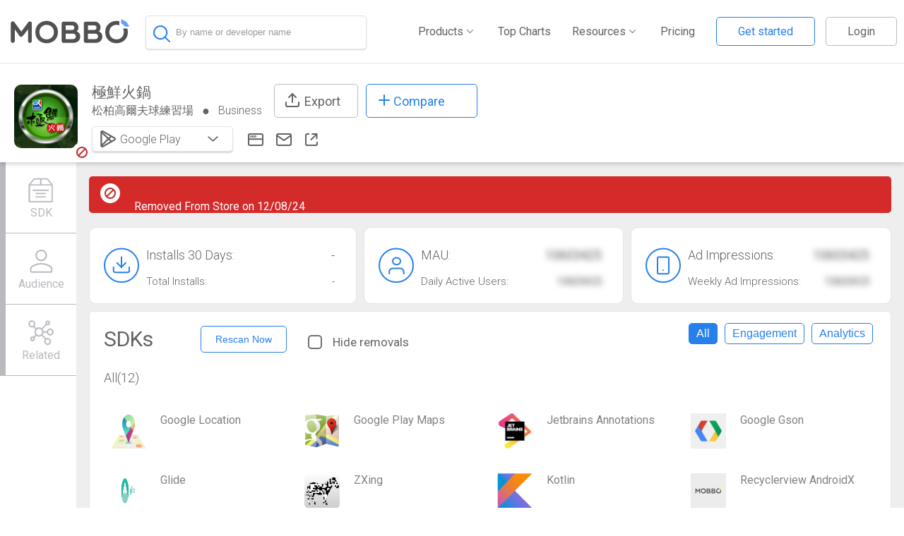

--- FILE ---
content_type: text/html; charset=UTF-8
request_url: https://www.mobbo.com/android/App/com.milkidea.jishian/1152712
body_size: 9627
content:

    <html>
    <head>
      <title>極鮮火鍋 Statistics on Google Play Store</title>
      <meta name="description" content="極鮮火鍋 By 松柏高爾夫球練習場. - View app rankings, Revenue estimates, Keywords and Downloads for Google Play Store">
      <link rel="stylesheet" href="//ssr.mobbo.com/css/app.css" />
    </head>
    <body>
      <div id="app">  
      
    <script>
      window.INITIAL_DATA = {"user":{},"guest":true,"emp":null,"app":{"platform":"android","id":"1152712","package":"com.milkidea.jishian","data":{"id":"1152712","package":"com.milkidea.jishian","name":"極鮮火鍋","icon":"https:\u002F\u002Fplay-lh.googleusercontent.com\u002F3CbbORdWQuSRcCq7St1QrBa8Md8QslGcdGMwq3wiPHqmDYOPYVXhJbnWyTXzPrlJAs8=s100","category":"Business","categoryId":2,"developer":{"id":1256689973,"developer":"松柏高爾夫球練習場","name":"松柏高爾夫球練習場","host":null,"address":null,"hqLocation":null,"crunchbase_slug":null,"linkedin_page":null,"related":[{"id":1152708,"name":"石頭日式炭火燒肉","icon":"https:\u002F\u002Fplay-lh.googleusercontent.com\u002FpjFWrPQrdBipg8EvettgA0P9ENpO3tLPnrq9oKpqTh2sfbCPYBLMpKk4uvEgg92gu_Ek","package":"com.milkidea.stonenew","rating1":0,"rating2":0,"rating3":0,"rating4":0,"rating5":0,"price":null},{"id":1152709,"name":"鮮友火鍋","icon":"https:\u002F\u002Fplay-lh.googleusercontent.com\u002FYn85HeJHW3EOi92m3N1sgXxdcoBagT-XUKTyAN-885OQl8tUld2uuQRHW2hUi9nzZlap","package":"com.milkidea.shianyou","rating1":0,"rating2":0,"rating3":0,"rating4":0,"rating5":0,"price":null},{"id":22430793,"name":"燒肉神保町","icon":"https:\u002F\u002Fplay-lh.googleusercontent.com\u002FuWy3JO0Afkejzy43gakyMVBKVeRB6Do2PLA3JBIRv4DZWPrWYIObYd9Mn7fdly2-skSy","package":"com.milkidea.shenbauding","rating1":0,"rating2":0,"rating3":0,"rating4":0,"rating5":0,"price":null},{"id":22808153,"name":"NHR","icon":"https:\u002F\u002Fplay-lh.googleusercontent.com\u002Fv_4pSsqjW-eVaD7828PmcqsWrkDXvn-lXEmj6r824MTGXNuy5UpA0l2Xib_rAOCiW8U","package":"com.nfr.refrigerantpressuregauge","rating1":0,"rating2":0,"rating3":0,"rating4":0,"rating5":0,"price":null},{"id":22833133,"name":"商讚店家2","icon":"https:\u002F\u002Fplay-lh.googleusercontent.com\u002Fnd2NlkiE7M5N48fKex6KPnaB0Z9yWEfRyvW8jzHAQb6R_kCgIZVI2lr1zB5-r_OcW3Q","package":"com.milkidea.stonestore","rating1":0,"rating2":0,"rating3":0,"rating4":0,"rating5":0,"price":null},{"id":23187324,"name":"APIA","icon":"https:\u002F\u002Fplay-lh.googleusercontent.com\u002FQwuxdYJEkG45N4KrywEiZ9-0RvGIZSU4ifOG150pVs43ZiLpnj4jtzIhuU9OBtqPB0w","package":"com.apia.minbiotrefrigerantpressuregauge","rating1":0,"rating2":0,"rating3":0,"rating4":0,"rating5":0,"price":null}]},"related":[],"website":"http:\u002F\u002Fwww.xn--y6v848h.tw\u002F","removed":1,"hidden":2,"email":"apps@milkinnovation.com","lastUpdate":"12\u002F08\u002F24","releaseDate":"2018-11-28T00:00:00.000Z","sdks":[{"id":3,"name":"Facebook","manufacturer":"Facebook","url":"https:\u002F\u002Fdevelopers.facebook.com\u002Fdocs\u002Fandroid","icon":"fb_icon_325x325.png","lastSeenUnix":1543426117,"lastSeen":"28\u002F11\u002F18","isActive":false,"hideDate":false,"categories":["social","analytics"],"categoriesIds":[43,46]},{"id":5,"name":"Google Cloud Messaging","manufacturer":"Google","url":"https:\u002F\u002Fdevelopers.google.com\u002Fcloud-messaging\u002Fandroid\u002Fstart","icon":"Hackers_Abuse_Google_Cloud_Messaging_Service_to_Distribute_Android_Malware_375327_2.png","lastSeenUnix":1694217600,"lastSeen":"09\u002F09\u002F23","isActive":false,"hideDate":false,"categories":["tools"],"categoriesIds":[41]},{"id":20,"name":"Google Location","manufacturer":"Google","url":"https:\u002F\u002Fdeveloper.android.com\u002Ftraining\u002Flocation\u002Findex.html","icon":"7p3QdsfVK9v_OTzqJIByjPwqGeOJdM2QvdWncbBcGhmg83dtExd4By0jCsvRP3Grg8U--1440337056675.png","lastSeenUnix":1543426117,"lastSeen":"28\u002F11\u002F18","isActive":true,"hideDate":false,"categories":["tools"],"categoriesIds":[41]},{"id":23,"name":"Google Play Maps","manufacturer":"Google","url":"https:\u002F\u002Fdevelopers.google.com\u002Fmaps\u002Fdocumentation\u002Fandroid\u002F","icon":"nexusae0_GoogleMaps_Thumb.png","lastSeenUnix":1543426117,"lastSeen":"28\u002F11\u002F18","isActive":true,"hideDate":false,"categories":["tools"],"categoriesIds":[41]},{"id":739,"name":"Jetbrains Annotations","manufacturer":null,"url":null,"icon":"jetbrains-logo.jpg","lastSeenUnix":1694217600,"lastSeen":"09\u002F09\u002F23","isActive":true,"hideDate":false,"categories":["tools"],"categoriesIds":[41]},{"id":1565,"name":"Apache HttpClient","manufacturer":"Apache","url":"https:\u002F\u002Fhc.apache.org\u002Fhttpcomponents-client-4.3.x\u002Fandroid-port.html","icon":"apache-logo.png","lastSeenUnix":1694217600,"lastSeen":"09\u002F09\u002F23","isActive":false,"hideDate":false,"categories":["network","tools"],"categoriesIds":[20,41]},{"id":1686,"name":"Google Gson","manufacturer":"Google","url":"https:\u002F\u002Fgithub.com\u002Fgoogle\u002Fgson\u002Fblob\u002Fmaster\u002Fexamples\u002Fandroid-proguard-example\u002FAndroidManifest.xml","icon":"google_developers_icon.png","lastSeenUnix":1694217600,"lastSeen":"09\u002F09\u002F23","isActive":true,"hideDate":false,"categories":["tools"],"categoriesIds":[41]},{"id":3160,"name":"Glide","manufacturer":"Bump Technologies","url":"https:\u002F\u002Fgithub.com\u002Fbumptech\u002Fglide","icon":"glide_logo.png","lastSeenUnix":1694217600,"lastSeen":"09\u002F09\u002F23","isActive":true,"hideDate":false,"categories":["graphics","media","tools"],"categoriesIds":[13,18,41]},{"id":4264,"name":"ZXing ","manufacturer":"Zxing","url":"https:\u002F\u002Fgithub.com\u002Fzxing\u002Fzxing","icon":"112257206564065.png","lastSeenUnix":1543426117,"lastSeen":"28\u002F11\u002F18","isActive":true,"hideDate":false,"categories":["image processing"],"categoriesIds":[14]},{"id":9244,"name":"AndroidAnnotations","manufacturer":"excilys","url":"https:\u002F\u002Fgithub.com\u002Fexcilys\u002Fandroidannotations","icon":"asdfgs2333d543sgshysa-logo.png","lastSeenUnix":1543426117,"lastSeen":"28\u002F11\u002F18","isActive":false,"hideDate":false,"categories":["framework"],"categoriesIds":[11]},{"id":15963,"name":"Android-wheel","manufacturer":"Chema Larrea","url":"https:\u002F\u002Fgithub.com\u002Fchemalarrea\u002FAndroid-wheel","icon":"github-logo.png","lastSeenUnix":1694217600,"lastSeen":"09\u002F09\u002F23","isActive":false,"hideDate":false,"categories":["graphics"],"categoriesIds":[13]},{"id":54793,"name":"OneSignal","manufacturer":"onesignal","url":"https:\u002F\u002Fgithub.com\u002FOneSignal\u002FOneSignal-Android-SDK\u002Fblob\u002Fmaster\u002FOneSignalSDK\u002Fapp\u002Fsrc\u002Fmain\u002FAndroidManifest.xml","icon":"SHt0mxcXlK9DDKMsys0mOhCebBo0PVjrq80l_R18e9k7gWlJ4BuUeJN3dHb74hcSZHY--1463302565462.png","lastSeenUnix":1662249600,"lastSeen":"04\u002F09\u002F22","isActive":true,"hideDate":false,"categories":["engagement","push notifications"],"categoriesIds":[10,39]},{"id":67400,"name":"Kotlin","manufacturer":"Kotlin","url":"https:\u002F\u002Fkotlinlang.org\u002Fdocs\u002Freference\u002Fannotations.html","icon":"Kotlin-logodfg54354eysd.png","lastSeenUnix":1694217600,"lastSeen":"09\u002F09\u002F23","isActive":true,"hideDate":false,"categories":["tools"],"categoriesIds":[41]},{"id":152491,"name":"Firebase Analytics","manufacturer":"Google","url":"https:\u002F\u002Ffirebase.google.com\u002Fdocs\u002Fcrash\u002Fandroid","icon":"mCrRTtLYO2vvTwKSalRwu9O2zWOGP9p7oLB0jHoDOacMjwa2t_tn_Btbi5L1Bf2-2Ys--1464173682987.png","lastSeenUnix":1694217600,"lastSeen":"09\u002F09\u002F23","isActive":true,"hideDate":false,"categories":["analytics"],"categoriesIds":[46]},{"id":6250362,"name":"apache commons codec","manufacturer":"apache","url":"http:\u002F\u002Fcommons.apache.org\u002Fproper\u002Fcommons-codec\u002F","icon":"commons-logo.png","lastSeenUnix":1694217600,"lastSeen":"09\u002F09\u002F23","isActive":false,"hideDate":false,"categories":["tools"],"categoriesIds":[41]},{"id":31052718,"name":"Recyclerview AndroidX","manufacturer":null,"url":null,"icon":"","lastSeenUnix":1694217600,"lastSeen":"09\u002F09\u002F23","isActive":true,"hideDate":false,"categories":[null],"categoriesIds":[null]}],"ios":{"id":"568794907","package":"JISHIAN.PUSH"}},"stats":{}}}
    </script> <div data-v-0c769b0e><header class="" guest="true" data-v-ed558de2><div class="hamburger mobile-only" data-v-ed558de2><!-- Hamburger Menu --><svg width="30" height="30" data-v-ed558de2><path d="M0,5 30,5" stroke="#636363" stroke-width="5" data-v-ed558de2></path><path d="M0,14 30,14" stroke="#636363" stroke-width="5" data-v-ed558de2></path><path d="M0,23 30,23" stroke="#636363" stroke-width="5" data-v-ed558de2></path></svg></div><div id="mobile-menu" class="closed" data-v-ed558de2><img src="//ssr.mobbo.com/img/x.svg" class="close-menu" data-v-ed558de2><ul id="mobile-links" data-v-ed558de2><!-- <li>
             <a href="/MarketShare">Market Share</a>
             </li> --><li data-v-ed558de2><a href="/Android/Top" data-v-ed558de2>Top Charts</a></li><li data-v-ed558de2><a href="/MarketExplorer" data-v-ed558de2>Market Explorer</a></li><li data-v-ed558de2><a href="/SDK/Inspector" data-v-ed558de2>App Inspector</a></li><li data-v-ed558de2><a href="/Timeline" data-v-ed558de2>Timeline</a></li><li data-v-ed558de2><a href="/appstore_optimization" data-v-ed558de2>ASO</a></li><li data-v-ed558de2><a href="/Leaderboard" data-v-ed558de2>Leaderboard</a></li><li data-v-ed558de2><a href="/Pricing" data-v-ed558de2>Pricing</a></li><li data-v-ed558de2><a class="login" data-v-ed558de2>Logout</a></li></ul></div><div class="mobbo-icon-search" data-v-ed558de2><div data-v-ed558de2><a href="/" data-v-ed558de2><img src="[data-uri]" data-v-ed558de2></a></div></div><div class="search-waper" data-v-ed558de2><div class="search-continer size-box" data-v-ed558de2 data-v-19c2e88f><div class="search-box-waper" data-v-19c2e88f><div class="search-box-header" data-v-19c2e88f><img class="magnifying-glass" src="//ssr.mobbo.com/img/magnifying-glass.svg" data-v-19c2e88f><!----><!-- <img
          class="search-loader"
          :class="{rotatex:awaitingSearch}"
          src="../../assets/loader.svg"
          @click="search = ''"
        />--><input type="text" autocomplete="false" placeholder="By name or developer name" value="" data-v-19c2e88f></div><!----><!----></div></div></div><div class="header-desktop" data-v-ed558de2><div class="mobbo-nav-bar" data-v-ed558de2><ul id="links" class="non-mobile-only mobbo-nav" data-v-ed558de2><li class="main" data-v-ed558de2><a data-v-ed558de2><span data-v-ed558de2>Products</span><div class="arrow-d" data-v-ed558de2></div></a><ul class="sub-menu" data-v-ed558de2><li data-v-ed558de2><a href="/MarketExplorer" data-v-ed558de2><div data-v-ed558de2>Market Explorer</div></a></li><li data-v-ed558de2><a href="/SDK/Inspector" data-v-ed558de2><div data-v-ed558de2>App Inspector</div></a></li><li data-v-ed558de2><a href="/Leaderboard" data-v-ed558de2><div data-v-ed558de2>Leaderboard</div></a></li><li data-v-ed558de2><a href="/MarketShare" data-v-ed558de2><div data-v-ed558de2>Market Share</div></a></li><li data-v-ed558de2><a href="/Timeline" data-v-ed558de2><div data-v-ed558de2>Timeline</div></a></li><li data-v-ed558de2><a href="/aso" data-v-ed558de2><div data-v-ed558de2>ASO</div></a></li><li data-v-ed558de2><a href="/android/AdsIntelligence" data-v-ed558de2><div data-v-ed558de2>Ads Intelligence</div></a></li></ul></li><li data-v-ed558de2><a href="/Android/Top" data-v-ed558de2>Top Charts</a></li><li class="main" data-v-ed558de2><a data-v-ed558de2><span data-v-ed558de2>Resources</span><div class="arrow-d" data-v-ed558de2></div></a><ul class="sub-menu" data-v-ed558de2><li data-v-ed558de2><a href="//blog.mobbo.com/" data-v-ed558de2><div data-v-ed558de2>Blog</div></a></li><li data-v-ed558de2><a href="/whitepaper-monetization/" data-v-ed558de2><div data-v-ed558de2>Research</div></a></li><li data-v-ed558de2><a href="/data_partnership" data-v-ed558de2><div data-v-ed558de2>Data partnership</div></a></li></ul></li><li data-v-ed558de2><a href="/Pricing" data-v-ed558de2>Pricing</a></li><!----><li class="main" data-v-ed558de2><a data-v-ed558de2><img src="//ssr.mobbo.com/img/user_details.svg" data-v-ed558de2><span class="user_name" data-v-ed558de2></span><div class="arrow-d" data-v-ed558de2></div></a><ul class="user-menu" data-v-ed558de2><li data-v-ed558de2><a href="/userArea" data-v-ed558de2><div data-v-ed558de2><img src="//ssr.mobbo.com/img/account_settings.svg" data-v-ed558de2>Account Settings </div></a></li><li data-v-ed558de2><div data-v-ed558de2><img src="//ssr.mobbo.com/img/log-in_g.svg" data-v-ed558de2> Logout </div></li></ul></li></ul></div></div></header><!----><div class="view" data-v-e0645604><div data-v-e0645604><div id="app-header" class=""><div class="app-icons"><img id="app-icon" src="//play-lh.googleusercontent.com/3CbbORdWQuSRcCq7St1QrBa8Md8QslGcdGMwq3wiPHqmDYOPYVXhJbnWyTXzPrlJAs8=s100" class=""><img class="remove-app" src="//ssr.mobbo.com/img/app_removed.svg" style=""></div><div class="details"><div class="top-header"><div><span class="app-name">極鮮火鍋</span><div class="below"><a href="/Android/Dev/1256689973"><span>松柏高爾夫球練習場</span></a><span class="circle"></span><a href="/android/Top?cat=2"><span class="category">Business</span></a><span class="notdisplay circle"></span><a target="_blank" href="http://www.xn--y6v848h.tw/" class="notdisplay"><div class="websit_icon"></div></a><a href="/cdn-cgi/l/email-protection#147564646754797d787f7d7a7a7b6275607d7b7a3a777b79" rel="nofollow" target="_blank" class="notdisplay"><div class="email_icon"></div></a><a href="https://play.google.com/store/apps/details?id=com.milkidea.jishian&amp;utm_source=mobbo.com&amp;utm_campaign=mobbo.com-traffic&amp;utm_medium=button" target="_blank" class="notdisplay"><div class="store_icon"></div></a></div></div><div class="export_btn tooltip"><div class="export-icon"></div> Export <!----></div><div class="tooltip"><div class="compare_btu"><div class="svg-plus-icon"></div> Compare </div><!----></div></div><div class="below2"><div class="h-btn-group dropdown-plaform" data-v-9f77c5a2><div class="dropdown-toggle" data-v-9f77c5a2><div class="icon-and-text-div" data-v-9f77c5a2><div data-v-9f77c5a2><img class="dropdoun-icon" src="//ssr.mobbo.com/img/store.svg" data-v-9f77c5a2><!----><!----></div><div class="selected-option" data-v-9f77c5a2><span data-v-9f77c5a2>Google Play</span></div></div><div class="cart-div" data-v-9f77c5a2><img class="caret" src="//ssr.mobbo.com/img/arrow-down.svg" data-v-9f77c5a2></div></div><!----></div><a href="http://www.xn--y6v848h.tw/" target="_blank"><div class="websit_icon"></div></a><a rel="nofollow" target="_blank"><div class="email_icon"></div></a><a href="https://play.google.com/store/apps/details?id=com.milkidea.jishian&amp;utm_source=mobbo.com&amp;utm_campaign=mobbo.com-traffic&amp;utm_medium=button" target="_blank"><div class="store_icon"></div></a></div></div></div></div><div class="appinitposition app-int" data-v-e0645604><div class="sidebar-bak" data-v-e0645604></div><div class="menu isAbsolute sideba" id="app-sidebar" data-v-e0645604><!--[--><div class="active item"><!-- v-scroll-to="{el:item.scrollTo, onStart: onStart,onDone: onDone,onCancel: onCancel}"--><div href="#traffic"><div class="traffic"></div><span class="item-text">Traffic</span></div></div><div class="item"><!-- v-scroll-to="{el:item.scrollTo, onStart: onStart,onDone: onDone,onCancel: onCancel}"--><div href="#sdk"><div class="sdk"></div><span class="item-text">SDK</span></div></div><div class="item"><!-- v-scroll-to="{el:item.scrollTo, onStart: onStart,onDone: onDone,onCancel: onCancel}"--><div href="#audience"><div class="audience"></div><span class="item-text">Audience</span></div></div><div class="item"><!-- v-scroll-to="{el:item.scrollTo, onStart: onStart,onDone: onDone,onCancel: onCancel}"--><div href="#employees"><div class="employees"></div><span class="item-text">Employees</span></div></div><div class="item"><!-- v-scroll-to="{el:item.scrollTo, onStart: onStart,onDone: onDone,onCancel: onCancel}"--><div href="#keywords"><div class="keywords"></div><span class="item-text">Keywords</span></div></div><div class="item"><!-- v-scroll-to="{el:item.scrollTo, onStart: onStart,onDone: onDone,onCancel: onCancel}"--><div href="#ads"><div class="ads"></div><span class="item-text">Ads</span></div></div><div class="item"><!-- v-scroll-to="{el:item.scrollTo, onStart: onStart,onDone: onDone,onCancel: onCancel}"--><div href="#related"><div class="related"></div><span class="item-text">Competitors</span></div></div><div class="removeItem item"><!-- v-scroll-to="{el:item.scrollTo, onStart: onStart,onDone: onDone,onCancel: onCancel}"--><div href="#permissions"><div class="permissions"></div><span class="item-text">Permissions</span></div></div><!--]--></div><div class="app-content" data-v-e0645604><div class="col-12" style="" data-v-e0645604><div class="app-removed" data-v-e0645604><img src="//ssr.mobbo.com/img/app_removed.svg" data-v-e0645604> Removed From Store on 12/08/24</div></div><div data-v-e0645604><!-- <div v-if="showAskDemo && !$isMobile()" >
            <div
              class="plaseholder_content"
              :id="item.id"
              v-for="(item, index) in blocklist"
              :key="item.id">

              <img class="plaseholder" :src="getPlaceholder(item.img)" />
              <div class="popup">
                <img class="popup-icon" src="../../assets/placholder.svg" />
                <p class="popup-main-text">Want to take a test drive?</p>
                <button class="demo-btu" @click="gotoDemo" v-if="index > 0">Unlock</button>
                <button
                  class="demo-btu"
                  @click="gotoDemo"
                  v-if="index == 0"
                >Not a member ask for demo</button>
                <p class="already-account" v-if="index == 0">Already have an account?</p>
                <p class="sing-in" v-if="index == 0">
                  <router-link to="/login">Sign in</router-link>
                </p>
              </div>
            </div>
          </div>

          <div v-if="showAskDemo && $isMobile()">
            <AppTab
              :id="item.id"
              :title="item.title"
              v-for="(item, index) in blocklist_m"
              :key="item.id"
            >
              <div>
                <img class="plaseholder" :src="getPlaceholder(item.img)" />
                <div class="popup">
                  <img class="popup-icon" src="../../assets/placholder.svg" />
                  <p class="popup-main-text">Want to take a test drive?</p>
                  <button class="demo-btu" @click="gotoDemo" v-if="index > 0">Unlock</button>
                  <button
                    class="demo-btu"
                    @click="gotoDemo"
                    v-if="index == 0"
                  >Not a member ask for demo</button>
                  <p class="already-account" v-if="index == 0">Already have an account?</p>
                  <p class="sing-in" v-if="index == 0">
                    <router-link to="/  login">Sign in</router-link>
                  </p>
                </div>
              </div>
            </AppTab>
          </div> --><!----><div id="app-pills" data-v-e0645604 data-v-45483205><div class="col-4" data-v-45483205><div class="pill-wrapper" data-v-45483205><div class="app-pill" data-v-45483205><img alt src="//ssr.mobbo.com/img/installs.svg" data-v-45483205><div data-v-45483205><!----><h2 data-v-45483205> Total Installs: <span data-v-45483205>N/A</span></h2></div></div></div></div><div class="col-4" data-v-45483205><div class="pill-wrapper spacing" data-v-45483205><div class="app-pill" data-v-45483205><img alt src="//ssr.mobbo.com/img/mau.svg" data-v-45483205><div data-v-45483205><p data-v-45483205> MAU: <span class="blur_text" data-v-45483205>10603425</span></p><h2 data-v-45483205> Daily Active Users: <span class="blur_text" data-v-45483205>10603425</span></h2></div></div></div></div><div class="col-4" data-v-45483205><div class="pill-wrapper spacing" data-v-45483205><div class="app-pill" data-v-45483205><img alt src="//ssr.mobbo.com/img/ad_impressions.svg" data-v-45483205><div data-v-45483205><p data-v-45483205> Ad Impressions: <span class="blur_text" data-v-45483205>10603425</span></p><h2 data-v-45483205> Weekly Ad Impressions: <span class="blur_text" data-v-45483205>10603425</span></h2></div></div></div></div></div><!----><div class="app-tab" id="sdk" data-v-e0645604><h1><!----> SDKs <a class="tooltips" href="#" style="display:none;"><img class="" src="//ssr.mobbo.com/img/info.svg"><span>A list of SDK&#39;s that were installed or removed in the app by date sorted by the SDK function</span></a><!--[--><div class="selection" data-v-e0645604 data-v-eddaada2><!--[--><button class="selected select-item mobbo-button" data-v-eddaada2>All</button><button class="select-item mobbo-button" data-v-eddaada2>Engagement</button><button class="select-item mobbo-button" data-v-eddaada2>Analytics</button><!--]--></div><div id="wrapper" data-v-e0645604 data-v-760fa791><button class="mobbo-button" data-v-760fa791> Rescan Now </button><!----></div><div id="wrapper" data-v-e0645604><label class="container"><input type="checkbox"> Hide removals <span class="checkmark"></span></label></div><!--]--></h1><!--[--><div id="sdks" data-v-e0645604 data-v-0d2a9cef><!--[--><div class="cat" data-v-0d2a9cef><h2 data-v-0d2a9cef>All(12)</h2><!--[--><div class="sdk col-3" data-v-0d2a9cef><div data-v-0d2a9cef><img src="//mobbo.com/images/sdkIcons/7p3QdsfVK9v_OTzqJIByjPwqGeOJdM2QvdWncbBcGhmg83dtExd4By0jCsvRP3Grg8U--1440337056675.png" data-v-0d2a9cef><div class="details" data-v-0d2a9cef><div class="title" data-v-0d2a9cef>Google Location</div><div class="date" data-v-0d2a9cef><!--{{ sdk.lastSeen }}--><!----></div></div></div></div><div class="sdk col-3" data-v-0d2a9cef><div data-v-0d2a9cef><img src="//mobbo.com/images/sdkIcons/nexusae0_GoogleMaps_Thumb.png" data-v-0d2a9cef><div class="details" data-v-0d2a9cef><div class="title" data-v-0d2a9cef>Google Play Maps</div><div class="date" data-v-0d2a9cef><!--{{ sdk.lastSeen }}--><!----></div></div></div></div><div class="sdk col-3" data-v-0d2a9cef><div data-v-0d2a9cef><img src="//mobbo.com/images/sdkIcons/jetbrains-logo.jpg" data-v-0d2a9cef><div class="details" data-v-0d2a9cef><div class="title" data-v-0d2a9cef>Jetbrains Annotations</div><div class="date" data-v-0d2a9cef><!--{{ sdk.lastSeen }}--><!----></div></div></div></div><div class="sdk col-3" data-v-0d2a9cef><div data-v-0d2a9cef><img src="//mobbo.com/images/sdkIcons/google_developers_icon.png" data-v-0d2a9cef><div class="details" data-v-0d2a9cef><div class="title" data-v-0d2a9cef>Google Gson</div><div class="date" data-v-0d2a9cef><!--{{ sdk.lastSeen }}--><!----></div></div></div></div><div class="sdk col-3" data-v-0d2a9cef><div data-v-0d2a9cef><img src="//mobbo.com/images/sdkIcons/glide_logo.png" data-v-0d2a9cef><div class="details" data-v-0d2a9cef><div class="title" data-v-0d2a9cef>Glide</div><div class="date" data-v-0d2a9cef><!--{{ sdk.lastSeen }}--><!----></div></div></div></div><div class="sdk col-3" data-v-0d2a9cef><div data-v-0d2a9cef><img src="//mobbo.com/images/sdkIcons/112257206564065.png" data-v-0d2a9cef><div class="details" data-v-0d2a9cef><div class="title" data-v-0d2a9cef>ZXing </div><div class="date" data-v-0d2a9cef><!--{{ sdk.lastSeen }}--><!----></div></div></div></div><div class="sdk col-3" data-v-0d2a9cef><div data-v-0d2a9cef><img src="//mobbo.com/images/sdkIcons/Kotlin-logodfg54354eysd.png" data-v-0d2a9cef><div class="details" data-v-0d2a9cef><div class="title" data-v-0d2a9cef>Kotlin</div><div class="date" data-v-0d2a9cef><!--{{ sdk.lastSeen }}--><!----></div></div></div></div><div class="sdk col-3" data-v-0d2a9cef><div data-v-0d2a9cef><img src="//mobbo.com/images/sdkIcons/" data-v-0d2a9cef><div class="details" data-v-0d2a9cef><div class="title" data-v-0d2a9cef>Recyclerview AndroidX</div><div class="date" data-v-0d2a9cef><!--{{ sdk.lastSeen }}--><!----></div></div></div></div><div class="sdk col-3" data-v-0d2a9cef><div data-v-0d2a9cef><img src="//mobbo.com/images/sdkIcons/fb_icon_325x325.png" data-v-0d2a9cef><div class="removed details" data-v-0d2a9cef><div class="title" data-v-0d2a9cef>Facebook</div><div class="date" data-v-0d2a9cef><!--{{ sdk.lastSeen }}--><span data-v-0d2a9cef>Removed</span></div></div></div></div><div class="sdk col-3" data-v-0d2a9cef><div data-v-0d2a9cef><img src="//mobbo.com/images/sdkIcons/Hackers_Abuse_Google_Cloud_Messaging_Service_to_Distribute_Android_Malware_375327_2.png" data-v-0d2a9cef><div class="removed details" data-v-0d2a9cef><div class="title" data-v-0d2a9cef>Google Cloud Messaging</div><div class="date" data-v-0d2a9cef><!--{{ sdk.lastSeen }}--><span data-v-0d2a9cef>Removed</span></div></div></div></div><div class="sdk col-3" data-v-0d2a9cef><div data-v-0d2a9cef><img src="//mobbo.com/images/sdkIcons/apache-logo.png" data-v-0d2a9cef><div class="removed details" data-v-0d2a9cef><div class="title" data-v-0d2a9cef>Apache HttpClient</div><div class="date" data-v-0d2a9cef><!--{{ sdk.lastSeen }}--><span data-v-0d2a9cef>Removed</span></div></div></div></div><div class="sdk col-3" data-v-0d2a9cef><div data-v-0d2a9cef><img src="//mobbo.com/images/sdkIcons/asdfgs2333d543sgshysa-logo.png" data-v-0d2a9cef><div class="removed details" data-v-0d2a9cef><div class="title" data-v-0d2a9cef>AndroidAnnotations</div><div class="date" data-v-0d2a9cef><!--{{ sdk.lastSeen }}--><span data-v-0d2a9cef>Removed</span></div></div></div></div><!--]--></div><!--]--><button class="mobbo-button" data-v-0d2a9cef> Show More </button></div><!--]--></div><!----><div class="app-tab" id="employees" data-v-e0645604><h1><!----> Employees <a class="tooltips" href="#" style="display:none;"><img class="" src="//ssr.mobbo.com/img/info.svg"><span></span></a><!--[--><!--]--></h1><!--[--><div data-v-e0645604 data-v-590b0a1b><table data-v-590b0a1b><thead data-v-590b0a1b><tr data-v-590b0a1b><th data-v-590b0a1b>Name</th><th class="non-mobile-only" data-v-590b0a1b>Position</th><th class="non-mobile-only" data-v-590b0a1b>Location</th><th data-v-590b0a1b></th></tr></thead><tbody data-v-590b0a1b><!--[--><!--]--></tbody></table><!----></div><!--]--></div><div class="app-tab" id="keywords" data-v-e0645604><h1><!----> ASO <a class="tooltips" href="#" style="display:none;"><img class="" src="//ssr.mobbo.com/img/info.svg"><span>The top keywords that the app is ranking for,  their prominence and estimated organic download volume.</span></a><!--[--><!--]--></h1><!--[--><div data-v-e0645604 data-v-c31ea52a><div id="loading-placeholder" data-v-c31ea52a data-v-7ea0cba2><div data-v-7ea0cba2><div class="loding_w" data-v-7ea0cba2><div class="lds-spinner" data-v-7ea0cba2><div data-v-7ea0cba2></div><div data-v-7ea0cba2></div><div data-v-7ea0cba2></div><div data-v-7ea0cba2></div><div data-v-7ea0cba2></div><div data-v-7ea0cba2></div><div data-v-7ea0cba2></div><div data-v-7ea0cba2></div><div data-v-7ea0cba2></div><div data-v-7ea0cba2></div><div data-v-7ea0cba2></div><div data-v-7ea0cba2></div></div></div><div data-v-7ea0cba2><p data-v-7ea0cba2>Loading...</p></div></div></div></div><!--]--></div><div class="app-tab" id="ads" data-v-e0645604><h1><!----> Creative Ads <a class="tooltips" href="#" style="display:none;"><img class="" src="//ssr.mobbo.com/img/info.svg"><span> Creative gallery used by the app recently along with info about their related ad-networks and GEO&#39;s</span></a><!--[--><!--]--></h1><!--[--><div data-v-e0645604><div><!-- <DropDown
        class="col-2"
        :options="creativFilter"
        :selected="creativFilter[0]"
        v-on:updateOption="graphViewChenge"
        :placeholder="'Select an Item'"
        :closeOnOutsideClick="true"
      />
      <DropDown
        class="col-2"
        :options="networksFilter"
        :selected="networksFilter[0]"
        v-on:updateOption="graphViewChenge"
        :placeholder="'Select an Item'"
        :closeOnOutsideClick="true"
      /> --><div class="col-2"><!----></div></div><div class="creativs_view"><!--[--><!--]--></div><div><!----></div></div><!--]--></div><div class="app-tab" id="related" data-v-e0645604><h1><!----> Related <a class="tooltips" href="#" style="display:none;"><img class="" src="//ssr.mobbo.com/img/info.svg"><span>Defines the apps competing on the same niche and user-base</span></a><!--[--><!--]--></h1><!--[--><div id="store-related" data-v-e0645604 data-v-0c769b0e><!--[--><div class="app col-2" data-v-0c769b0e><a href="/android/App/com.milkidea.stonenew/1152708" data-v-0c769b0e><img src="//play-lh.googleusercontent.com/pjFWrPQrdBipg8EvettgA0P9ENpO3tLPnrq9oKpqTh2sfbCPYBLMpKk4uvEgg92gu_Ek" data-v-0c769b0e><div class="title" data-v-0c769b0e>石頭日式炭火燒肉</div></a></div><div class="app col-2" data-v-0c769b0e><a href="/android/App/com.milkidea.shianyou/1152709" data-v-0c769b0e><img src="//play-lh.googleusercontent.com/Yn85HeJHW3EOi92m3N1sgXxdcoBagT-XUKTyAN-885OQl8tUld2uuQRHW2hUi9nzZlap" data-v-0c769b0e><div class="title" data-v-0c769b0e>鮮友火鍋</div></a></div><div class="app col-2" data-v-0c769b0e><a href="/android/App/com.milkidea.shenbauding/22430793" data-v-0c769b0e><img src="//play-lh.googleusercontent.com/uWy3JO0Afkejzy43gakyMVBKVeRB6Do2PLA3JBIRv4DZWPrWYIObYd9Mn7fdly2-skSy" data-v-0c769b0e><div class="title" data-v-0c769b0e>燒肉神保町</div></a></div><div class="app col-2" data-v-0c769b0e><a href="/android/App/com.nfr.refrigerantpressuregauge/22808153" data-v-0c769b0e><img src="//play-lh.googleusercontent.com/v_4pSsqjW-eVaD7828PmcqsWrkDXvn-lXEmj6r824MTGXNuy5UpA0l2Xib_rAOCiW8U" data-v-0c769b0e><div class="title" data-v-0c769b0e>NHR</div></a></div><div class="app col-2" data-v-0c769b0e><a href="/android/App/com.milkidea.stonestore/22833133" data-v-0c769b0e><img src="//play-lh.googleusercontent.com/nd2NlkiE7M5N48fKex6KPnaB0Z9yWEfRyvW8jzHAQb6R_kCgIZVI2lr1zB5-r_OcW3Q" data-v-0c769b0e><div class="title" data-v-0c769b0e>商讚店家2</div></a></div><div class="app col-2" data-v-0c769b0e><a href="/android/App/com.apia.minbiotrefrigerantpressuregauge/23187324" data-v-0c769b0e><img src="//play-lh.googleusercontent.com/QwuxdYJEkG45N4KrywEiZ9-0RvGIZSU4ifOG150pVs43ZiLpnj4jtzIhuU9OBtqPB0w" data-v-0c769b0e><div class="title" data-v-0c769b0e>APIA</div></a></div><!--]--></div><!--]--></div><!----></div></div></div></div><!----><!----><footer id="app-footer" data-v-62fe346e><div class="footer_w" data-v-62fe346e><div class="logo" data-v-62fe346e><img src="//ssr.mobbo.com/img/logo_w.svg" data-v-62fe346e></div><div data-v-62fe346e><ul id="links" data-v-62fe346e><li data-v-62fe346e><span data-v-62fe346e>PRODUCTS</span></li><li data-v-62fe346e><a href="/" data-v-62fe346e>App Intelligence</a></li><li data-v-62fe346e><a href="/MarketExplorer" data-v-62fe346e>Market Explorer</a></li><li data-v-62fe346e><a href="/SDK/Inspector" data-v-62fe346e>Sdk Inspector</a></li><li data-v-62fe346e><a href="/Leaderboard" data-v-62fe346e>Leader Board</a></li><li data-v-62fe346e><a href="/MarketShare" data-v-62fe346e>Market Share</a></li><li data-v-62fe346e><a href="/Timeline" data-v-62fe346e>Timeline</a></li></ul></div><div data-v-62fe346e><ul id="links" data-v-62fe346e><li data-v-62fe346e><span data-v-62fe346e>COMPANY</span></li><li data-v-62fe346e><a href="//blog.mobbo.com/" data-v-62fe346e>About</a></li><li data-v-62fe346e><a href="//blog.mobbo.com/" data-v-62fe346e>Blog</a></li><li data-v-62fe346e><a href="//il.indeed.com/Mobbo-jobs" data-v-62fe346e>Careers</a></li><li data-v-62fe346e><a href="/connect" data-v-62fe346e> Verify Your App </a></li><li data-v-62fe346e><a href="/Contact" data-v-62fe346e>Contact Us</a></li></ul></div><div data-v-62fe346e><ul id="links" data-v-62fe346e><li data-v-62fe346e><span data-v-62fe346e>LEGAL</span></li><li data-v-62fe346e><a href="/Terms-of-Service" data-v-62fe346e>Terms of Use</a></li><li data-v-62fe346e><a href="/Privacy-Policy" data-v-62fe346e>Privacy Policy</a></li></ul></div><div class="networks" data-v-62fe346e><img src="//ssr.mobbo.com/img/layer.svg" alt="" data-v-62fe346e><img src="//ssr.mobbo.com/img/linkdin_footer.svg" alt="" data-v-62fe346e></div></div></footer><!----></div>
      </div>
      <script data-cfasync="false" src="/cdn-cgi/scripts/5c5dd728/cloudflare-static/email-decode.min.js"></script><script>(function(){function c(){var b=a.contentDocument||a.contentWindow.document;if(b){var d=b.createElement('script');d.innerHTML="window.__CF$cv$params={r:'9b8bf9e26daf13f2',t:'MTc2NzU0MjcxMg=='};var a=document.createElement('script');a.src='/cdn-cgi/challenge-platform/scripts/jsd/main.js';document.getElementsByTagName('head')[0].appendChild(a);";b.getElementsByTagName('head')[0].appendChild(d)}}if(document.body){var a=document.createElement('iframe');a.height=1;a.width=1;a.style.position='absolute';a.style.top=0;a.style.left=0;a.style.border='none';a.style.visibility='hidden';document.body.appendChild(a);if('loading'!==document.readyState)c();else if(window.addEventListener)document.addEventListener('DOMContentLoaded',c);else{var e=document.onreadystatechange||function(){};document.onreadystatechange=function(b){e(b);'loading'!==document.readyState&&(document.onreadystatechange=e,c())}}}})();</script></body>
      <script src="//ssr.mobbo.com/js/app.js"></script> 
      </html>

--- FILE ---
content_type: image/svg+xml
request_url: https://ssr.mobbo.com/img/magnifying-glass.svg
body_size: -225
content:
<svg xmlns="http://www.w3.org/2000/svg" width="24" height="24" viewBox="0 0 24 24"><defs><style>.a{fill:#2680eb;}</style></defs><path class="a" d="M34.706,33.3l-5.77-5.77a10.106,10.106,0,1,0-1.416,1.416l5.77,5.765A1,1,0,0,0,34.706,33.3Zm-13.592-4.08a8.1,8.1,0,1,1,8.106-8.1A8.112,8.112,0,0,1,21.114,29.216Z" transform="translate(-11 -11)"/></svg>

--- FILE ---
content_type: image/svg+xml
request_url: https://ssr.mobbo.com/img/export-sprite.svg
body_size: -148
content:
<svg xmlns="http://www.w3.org/2000/svg" width="48" height="24" viewBox="0 0 48 24"><defs><style>.a,.b,.c{fill:none;}.a{stroke:#636363;}.a,.c{stroke-linecap:round;stroke-linejoin:round;stroke-width:2px;}.c{stroke:#fff;}</style></defs><g transform="translate(-1005 -722)"><g transform="translate(1005 722)"><path class="a" d="M21,15v4a2,2,0,0,1-2,2H5a2,2,0,0,1-2-2V15"/><path class="a" d="M7,10l5,5,5-5" transform="translate(24 18) rotate(180)"/><line class="a" y1="12" transform="translate(12 15) rotate(180)"/><rect class="b" width="24" height="24"/></g><g transform="translate(1029 722)"><path class="c" d="M21,15v4a2,2,0,0,1-2,2H5a2,2,0,0,1-2-2V15"/><path class="c" d="M7,10l5,5,5-5" transform="translate(24 18) rotate(180)"/><line class="c" y1="12" transform="translate(12 15) rotate(180)"/><rect class="b" width="24" height="24"/></g></g></svg>

--- FILE ---
content_type: application/javascript; charset=UTF-8
request_url: https://www.mobbo.com/cdn-cgi/challenge-platform/h/g/scripts/jsd/d39f91d70ce1/main.js?
body_size: 4560
content:
window._cf_chl_opt={uYln4:'g'};~function(D2,b,J,V,j,M,e,T){D2=E,function(P,l,DS,D1,I,h){for(DS={P:385,l:365,I:380,h:329,K:366,a:299,H:393,d:354,L:352,W:363},D1=E,I=P();!![];)try{if(h=parseInt(D1(DS.P))/1+parseInt(D1(DS.l))/2*(-parseInt(D1(DS.I))/3)+-parseInt(D1(DS.h))/4+-parseInt(D1(DS.K))/5*(-parseInt(D1(DS.a))/6)+parseInt(D1(DS.H))/7+-parseInt(D1(DS.d))/8*(-parseInt(D1(DS.L))/9)+-parseInt(D1(DS.W))/10,l===h)break;else I.push(I.shift())}catch(K){I.push(I.shift())}}(D,277578),b=this||self,J=b[D2(310)],V={},V[D2(301)]='o',V[D2(406)]='s',V[D2(373)]='u',V[D2(413)]='z',V[D2(326)]='n',V[D2(307)]='I',V[D2(389)]='b',j=V,b[D2(350)]=function(P,I,h,K,DF,DT,DY,D7,L,W,y,i,C,R){if(DF={P:315,l:349,I:395,h:345,K:371,a:320,H:345,d:371,L:320,W:381,y:322,i:313,C:360,R:325},DT={P:400,l:313,I:348},DY={P:297,l:392,I:382,h:403},D7=D2,I===null||I===void 0)return K;for(L=G(I),P[D7(DF.P)][D7(DF.l)]&&(L=L[D7(DF.I)](P[D7(DF.P)][D7(DF.l)](I))),L=P[D7(DF.h)][D7(DF.K)]&&P[D7(DF.a)]?P[D7(DF.H)][D7(DF.d)](new P[(D7(DF.L))](L)):function(O,D8,Z){for(D8=D7,O[D8(DT.P)](),Z=0;Z<O[D8(DT.l)];O[Z+1]===O[Z]?O[D8(DT.I)](Z+1,1):Z+=1);return O}(L),W='nAsAaAb'.split('A'),W=W[D7(DF.W)][D7(DF.y)](W),y=0;y<L[D7(DF.i)];i=L[y],C=o(P,I,i),W(C)?(R=C==='s'&&!P[D7(DF.C)](I[i]),D7(DF.R)===h+i?H(h+i,C):R||H(h+i,I[i])):H(h+i,C),y++);return K;function H(O,Z,D6){D6=E,Object[D6(DY.P)][D6(DY.l)][D6(DY.I)](K,Z)||(K[Z]=[]),K[Z][D6(DY.h)](O)}},M=D2(319)[D2(332)](';'),e=M[D2(381)][D2(322)](M),b[D2(410)]=function(P,l,Dh,D9,I,h,K,H){for(Dh={P:317,l:313,I:313,h:300,K:403,a:337},D9=D2,I=Object[D9(Dh.P)](l),h=0;h<I[D9(Dh.l)];h++)if(K=I[h],'f'===K&&(K='N'),P[K]){for(H=0;H<l[I[h]][D9(Dh.I)];-1===P[K][D9(Dh.h)](l[I[h]][H])&&(e(l[I[h]][H])||P[K][D9(Dh.K)]('o.'+l[I[h]][H])),H++);}else P[K]=l[I[h]][D9(Dh.a)](function(L){return'o.'+L})},T=function(Dg,DU,Dt,DN,DZ,Dw,l,I,h){return Dg={P:346,l:408},DU={P:331,l:331,I:331,h:403,K:331,a:331,H:347,d:331,L:409,W:403},Dt={P:313},DN={P:414},DZ={P:313,l:409,I:297,h:392,K:382,a:297,H:392,d:382,L:414,W:403,y:414,i:403,C:414,R:403,O:331,c:331,Z:297,N:403,U:403,g:414,A:403,x:403,z:347},Dw=D2,l=String[Dw(Dg.P)],I={'h':function(K,DO){return DO={P:370,l:409},null==K?'':I.g(K,6,function(a,Du){return Du=E,Du(DO.P)[Du(DO.l)](a)})},'g':function(K,H,L,Dj,W,y,i,C,R,O,Z,N,U,A,x,z,s,D0){if(Dj=Dw,K==null)return'';for(y={},i={},C='',R=2,O=3,Z=2,N=[],U=0,A=0,x=0;x<K[Dj(DZ.P)];x+=1)if(z=K[Dj(DZ.l)](x),Object[Dj(DZ.I)][Dj(DZ.h)][Dj(DZ.K)](y,z)||(y[z]=O++,i[z]=!0),s=C+z,Object[Dj(DZ.a)][Dj(DZ.h)][Dj(DZ.K)](y,s))C=s;else{if(Object[Dj(DZ.a)][Dj(DZ.H)][Dj(DZ.d)](i,C)){if(256>C[Dj(DZ.L)](0)){for(W=0;W<Z;U<<=1,A==H-1?(A=0,N[Dj(DZ.W)](L(U)),U=0):A++,W++);for(D0=C[Dj(DZ.y)](0),W=0;8>W;U=1&D0|U<<1,A==H-1?(A=0,N[Dj(DZ.i)](L(U)),U=0):A++,D0>>=1,W++);}else{for(D0=1,W=0;W<Z;U=U<<1|D0,H-1==A?(A=0,N[Dj(DZ.i)](L(U)),U=0):A++,D0=0,W++);for(D0=C[Dj(DZ.C)](0),W=0;16>W;U=U<<1|D0&1.05,A==H-1?(A=0,N[Dj(DZ.R)](L(U)),U=0):A++,D0>>=1,W++);}R--,R==0&&(R=Math[Dj(DZ.O)](2,Z),Z++),delete i[C]}else for(D0=y[C],W=0;W<Z;U=1&D0|U<<1,A==H-1?(A=0,N[Dj(DZ.R)](L(U)),U=0):A++,D0>>=1,W++);C=(R--,R==0&&(R=Math[Dj(DZ.c)](2,Z),Z++),y[s]=O++,String(z))}if(''!==C){if(Object[Dj(DZ.Z)][Dj(DZ.h)][Dj(DZ.d)](i,C)){if(256>C[Dj(DZ.y)](0)){for(W=0;W<Z;U<<=1,A==H-1?(A=0,N[Dj(DZ.i)](L(U)),U=0):A++,W++);for(D0=C[Dj(DZ.y)](0),W=0;8>W;U=1&D0|U<<1,A==H-1?(A=0,N[Dj(DZ.N)](L(U)),U=0):A++,D0>>=1,W++);}else{for(D0=1,W=0;W<Z;U=U<<1|D0,A==H-1?(A=0,N[Dj(DZ.U)](L(U)),U=0):A++,D0=0,W++);for(D0=C[Dj(DZ.g)](0),W=0;16>W;U=D0&1|U<<1.75,A==H-1?(A=0,N[Dj(DZ.R)](L(U)),U=0):A++,D0>>=1,W++);}R--,0==R&&(R=Math[Dj(DZ.c)](2,Z),Z++),delete i[C]}else for(D0=y[C],W=0;W<Z;U=U<<1.81|D0&1,A==H-1?(A=0,N[Dj(DZ.A)](L(U)),U=0):A++,D0>>=1,W++);R--,R==0&&Z++}for(D0=2,W=0;W<Z;U=1&D0|U<<1.28,H-1==A?(A=0,N[Dj(DZ.N)](L(U)),U=0):A++,D0>>=1,W++);for(;;)if(U<<=1,H-1==A){N[Dj(DZ.x)](L(U));break}else A++;return N[Dj(DZ.z)]('')},'j':function(K,DX){return DX=Dw,null==K?'':K==''?null:I.i(K[DX(Dt.P)],32768,function(a,Do){return Do=DX,K[Do(DN.P)](a)})},'i':function(K,H,L,Dq,W,y,i,C,R,O,Z,N,U,A,x,z,D0,s){for(Dq=Dw,W=[],y=4,i=4,C=3,R=[],N=L(0),U=H,A=1,O=0;3>O;W[O]=O,O+=1);for(x=0,z=Math[Dq(DU.P)](2,2),Z=1;Z!=z;s=U&N,U>>=1,U==0&&(U=H,N=L(A++)),x|=(0<s?1:0)*Z,Z<<=1);switch(x){case 0:for(x=0,z=Math[Dq(DU.l)](2,8),Z=1;z!=Z;s=N&U,U>>=1,U==0&&(U=H,N=L(A++)),x|=(0<s?1:0)*Z,Z<<=1);D0=l(x);break;case 1:for(x=0,z=Math[Dq(DU.I)](2,16),Z=1;z!=Z;s=U&N,U>>=1,0==U&&(U=H,N=L(A++)),x|=(0<s?1:0)*Z,Z<<=1);D0=l(x);break;case 2:return''}for(O=W[3]=D0,R[Dq(DU.h)](D0);;){if(A>K)return'';for(x=0,z=Math[Dq(DU.K)](2,C),Z=1;z!=Z;s=N&U,U>>=1,U==0&&(U=H,N=L(A++)),x|=(0<s?1:0)*Z,Z<<=1);switch(D0=x){case 0:for(x=0,z=Math[Dq(DU.I)](2,8),Z=1;Z!=z;s=N&U,U>>=1,0==U&&(U=H,N=L(A++)),x|=Z*(0<s?1:0),Z<<=1);W[i++]=l(x),D0=i-1,y--;break;case 1:for(x=0,z=Math[Dq(DU.a)](2,16),Z=1;z!=Z;s=U&N,U>>=1,0==U&&(U=H,N=L(A++)),x|=(0<s?1:0)*Z,Z<<=1);W[i++]=l(x),D0=i-1,y--;break;case 2:return R[Dq(DU.H)]('')}if(y==0&&(y=Math[Dq(DU.d)](2,C),C++),W[D0])D0=W[D0];else if(D0===i)D0=O+O[Dq(DU.L)](0);else return null;R[Dq(DU.W)](D0),W[i++]=O+D0[Dq(DU.L)](0),y--,O=D0,y==0&&(y=Math[Dq(DU.K)](2,C),C++)}}},h={},h[Dw(Dg.l)]=I.h,h}(),F();function D(E0){return E0='344280gZDbwB,includes,call,kgZMo4,href,211926acDMqM,gwUy0,/invisible/jsd,onload,boolean,stringify,iframe,hasOwnProperty,1468026XyjutA,ontimeout,concat,/b/ov1/0.8390520251606317:1767540348:PF2UIqx6g_x97pfw9g8CbOP6bXyz3NatKqnpvpW9nDE/,sid,chlApiSitekey,status,sort,isArray,uYln4,push,contentWindow,location,string,__CF$cv$params,tcmpuehZLq,charAt,kuIdX1,onreadystatechange,cloudflare-invisible,symbol,charCodeAt,errorInfoObject,timeout,catch,prototype,loading,12OLtfoh,indexOf,object,error,success,createElement,floor,display: none,bigint,tabIndex,msg,document,log,open,length,HkTQ2,Object,random,keys,http-code:,_cf_chl_opt;mhsH6;xkyRk9;FTrD2;leJV9;BCMtt1;sNHpA9;GKPzo4;AdbX0;REiSI4;xriGD7;jwjCc3;agiDh2;MQCkM2;mlwE4;kuIdX1;aLEay4;cThi2,Set,addEventListener,bind,/cdn-cgi/challenge-platform/h/,event,d.cookie,number,onerror,Function,1023356lklgOo,/jsd/oneshot/d39f91d70ce1/0.8390520251606317:1767540348:PF2UIqx6g_x97pfw9g8CbOP6bXyz3NatKqnpvpW9nDE/,pow,split,getPrototypeOf,style,chlApiClientVersion,[native code],map,api,POST,chlApiRumWidgetAgeMs,xhr-error,jsd,detail,now,Array,fromCharCode,join,splice,getOwnPropertyNames,mlwE4,DOMContentLoaded,612XkKiIK,navigator,33576YELxBO,postMessage,removeChild,error on cf_chl_props,chlApiUrl,send,isNaN,clientInformation,function,1235930mvpzXa,body,8AqSNMV,1022525YihQfn,XMLHttpRequest,readyState,toString,OlJZFA5SsnaRG$HjIm9XUYVgieQpLvfP4ckx2tDyKBWwE81+d70bTrq3M6No-zuCh,from,parent,undefined,_cf_chl_opt,source,contentDocument,chctx,TbVa1,appendChild'.split(','),D=function(){return E0},D()}function F(Df,Dz,Dr,DG,P,l,I,h,K){if(Df={P:407,l:338,I:368,h:298,K:321,a:321,H:351,d:411,L:411},Dz={P:368,l:298,I:411},Dr={P:357},DG=D2,P=b[DG(Df.P)],!P)return;if(!Q())return;(l=![],I=P[DG(Df.l)]===!![],h=function(DM,a){if(DM=DG,!l){if(l=!![],!Q())return;a=n(),k(a.r,function(H){B(P,H)}),a.e&&Y(DM(Dr.P),a.e)}},J[DG(Df.I)]!==DG(Df.h))?h():b[DG(Df.K)]?J[DG(Df.a)](DG(Df.H),h):(K=J[DG(Df.d)]||function(){},J[DG(Df.L)]=function(De){De=DG,K(),J[De(Dz.P)]!==De(Dz.l)&&(J[De(Dz.I)]=K,h())})}function G(P,Dk,D5,l){for(Dk={P:395,l:317,I:333},D5=D2,l=[];null!==P;l=l[D5(Dk.P)](Object[D5(Dk.l)](P)),P=Object[D5(Dk.I)](P));return l}function B(I,h,Ds,Dn,K,a,H){if(Ds={P:412,l:338,I:303,h:375,K:397,a:324,H:303,d:372,L:355,W:397,y:324,i:302,C:343,R:372},Dn=D2,K=Dn(Ds.P),!I[Dn(Ds.l)])return;h===Dn(Ds.I)?(a={},a[Dn(Ds.h)]=K,a[Dn(Ds.K)]=I.r,a[Dn(Ds.a)]=Dn(Ds.H),b[Dn(Ds.d)][Dn(Ds.L)](a,'*')):(H={},H[Dn(Ds.h)]=K,H[Dn(Ds.W)]=I.r,H[Dn(Ds.y)]=Dn(Ds.i),H[Dn(Ds.C)]=h,b[Dn(Ds.R)][Dn(Ds.L)](H,'*'))}function Q(Dd,DP,P,l,I){return Dd={P:305,l:344},DP=D2,P=3600,l=m(),I=Math[DP(Dd.P)](Date[DP(Dd.l)]()/1e3),I-l>P?![]:!![]}function Y(h,K,DR,DV,a,H,d,L,W,y,i,C){if(DR={P:309,l:302,I:407,h:323,K:374,a:402,H:396,d:387,L:367,W:312,y:339,i:416,C:394,R:398,O:386,c:358,Z:374,N:378,U:340,g:383,A:335,x:314,z:415,f:377,s:375,D0:342,DO:359,Dc:408},DV=D2,!S(.01))return![];H=(a={},a[DV(DR.P)]=h,a[DV(DR.l)]=K,a);try{d=b[DV(DR.I)],L=DV(DR.h)+b[DV(DR.K)][DV(DR.a)]+DV(DR.H)+d.r+DV(DR.d),W=new b[(DV(DR.L))](),W[DV(DR.W)](DV(DR.y),L),W[DV(DR.i)]=2500,W[DV(DR.C)]=function(){},y={},y[DV(DR.R)]=b[DV(DR.K)][DV(DR.O)],y[DV(DR.c)]=b[DV(DR.Z)][DV(DR.N)],y[DV(DR.U)]=b[DV(DR.K)][DV(DR.g)],y[DV(DR.A)]=b[DV(DR.K)][DV(DR.x)],i=y,C={},C[DV(DR.z)]=H,C[DV(DR.f)]=i,C[DV(DR.s)]=DV(DR.D0),W[DV(DR.DO)](T[DV(DR.Dc)](C))}catch(R){}}function X(P,l,Dm,D3){return Dm={P:328,l:328,I:297,h:369,K:382,a:300,H:336},D3=D2,l instanceof P[D3(Dm.P)]&&0<P[D3(Dm.l)][D3(Dm.I)][D3(Dm.h)][D3(Dm.K)](l)[D3(Dm.a)](D3(Dm.H))}function m(DH,Dv,P){return DH={P:407,l:305},Dv=D2,P=b[Dv(DH.P)],Math[Dv(DH.l)](+atob(P.t))}function S(P,Da,DE){return Da={P:316},DE=D2,Math[DE(Da.P)]()<P}function E(v,P,l){return l=D(),E=function(I,b,J){return I=I-297,J=l[I],J},E(v,P)}function k(P,l,Di,Dy,DW,DL,Dl,I,h,K){Di={P:407,l:311,I:374,h:367,K:312,a:339,H:323,d:402,L:330,W:338,y:416,i:394,C:388,R:327,O:405,c:405,Z:384,N:405,U:359,g:408,A:390},Dy={P:341},DW={P:399,l:303,I:318},DL={P:416},Dl=D2,I=b[Dl(Di.P)],console[Dl(Di.l)](b[Dl(Di.I)]),h=new b[(Dl(Di.h))](),h[Dl(Di.K)](Dl(Di.a),Dl(Di.H)+b[Dl(Di.I)][Dl(Di.d)]+Dl(Di.L)+I.r),I[Dl(Di.W)]&&(h[Dl(Di.y)]=5e3,h[Dl(Di.i)]=function(DI){DI=Dl,l(DI(DL.P))}),h[Dl(Di.C)]=function(Db){Db=Dl,h[Db(DW.P)]>=200&&h[Db(DW.P)]<300?l(Db(DW.l)):l(Db(DW.I)+h[Db(DW.P)])},h[Dl(Di.R)]=function(DJ){DJ=Dl,l(DJ(Dy.P))},K={'t':m(),'lhr':J[Dl(Di.O)]&&J[Dl(Di.c)][Dl(Di.Z)]?J[Dl(Di.N)][Dl(Di.Z)]:'','api':I[Dl(Di.W)]?!![]:![],'payload':P},h[Dl(Di.U)](T[Dl(Di.g)](JSON[Dl(Di.A)](K)))}function n(DK,DD,I,h,K,a,H){DD=(DK={P:304,l:391,I:334,h:306,K:308,a:364,H:379,d:404,L:361,W:353,y:376,i:364,C:356},D2);try{return I=J[DD(DK.P)](DD(DK.l)),I[DD(DK.I)]=DD(DK.h),I[DD(DK.K)]='-1',J[DD(DK.a)][DD(DK.H)](I),h=I[DD(DK.d)],K={},K=mlwE4(h,h,'',K),K=mlwE4(h,h[DD(DK.L)]||h[DD(DK.W)],'n.',K),K=mlwE4(h,I[DD(DK.y)],'d.',K),J[DD(DK.i)][DD(DK.C)](I),a={},a.r=K,a.e=null,a}catch(d){return H={},H.r={},H.e=d,H}}function o(P,l,I,Dp,D4,h){D4=(Dp={P:417,l:345,I:401,h:362},D2);try{return l[I][D4(Dp.P)](function(){}),'p'}catch(K){}try{if(null==l[I])return void 0===l[I]?'u':'x'}catch(H){return'i'}return P[D4(Dp.l)][D4(Dp.I)](l[I])?'a':l[I]===P[D4(Dp.l)]?'C':l[I]===!0?'T':l[I]===!1?'F':(h=typeof l[I],D4(Dp.h)==h?X(P,l[I])?'N':'f':j[h]||'?')}}()

--- FILE ---
content_type: image/svg+xml
request_url: https://ssr.mobbo.com/img/logo_w.svg
body_size: 687
content:
<svg xmlns="http://www.w3.org/2000/svg" xmlns:xlink="http://www.w3.org/1999/xlink" width="177.667" height="37.475" viewBox="0 0 177.667 37.475"><defs><style>.a{fill:none;}.b{clip-path:url(#a);}.c{fill:#fff;}</style><clipPath id="a"><rect class="a" width="177.667" height="37.475"/></clipPath></defs><g class="b"><path class="c" d="M38.356,34.7V51.022a3.048,3.048,0,0,1-3.177,3.043,2.743,2.743,0,0,1-2.648-3.043V26.186a2.935,2.935,0,0,1,2.648-3.044,3.631,3.631,0,0,1,2.779,1.589l9.705,13.1L57.719,24.245a2.864,2.864,0,0,1,5.031,1.941V51.022A2.742,2.742,0,0,1,60.1,54.065a2.774,2.774,0,0,1-2.825-3.043V34.7l-7.322,9.263c-1.587,1.942-3.573,1.942-5.028,0Z" transform="translate(-27.209 -18.82)"/><path class="c" d="M123.563,53.723c-8.161.354-16.63-5.073-16.63-15.881,0-10.851,8.469-16.189,16.63-16.189,7.72.4,15.793,5.734,15.793,16.189s-8.073,15.881-15.793,15.881m-.485-26.337a10.1,10.1,0,0,0-10.323,10.456A10.123,10.123,0,0,0,123.079,48.3c5.074,0,10.5-3.529,10.5-10.455,0-6.97-5.425-10.456-10.5-10.456" transform="translate(-66.365 -18.036)"/><path class="c" d="M189.331,54.507a2.63,2.63,0,0,1-2.69-2.735V26.716a2.606,2.606,0,0,1,2.69-2.735h12.4c5.778,0,8.909,3.927,8.909,8.425a6.993,6.993,0,0,1-2.427,5.558,7.4,7.4,0,0,1,5.031,7.323c0,5.074-3.441,9.219-10.06,9.219Zm12.4-25.144H192.42v6.573h9.309c1.9,0,3.086-1.192,3.086-3.53a3.082,3.082,0,0,0-3.086-3.043M192.42,49.125h10.763c5.119,0,5.119-7.808,0-7.808H192.42Z" transform="translate(-108.313 -19.262)"/><path class="c" d="M256.374,54.507a2.631,2.631,0,0,1-2.692-2.735V26.716a2.607,2.607,0,0,1,2.692-2.735h12.4c5.778,0,8.909,3.927,8.909,8.425a6.992,6.992,0,0,1-2.426,5.558,7.4,7.4,0,0,1,5.029,7.323c0,5.074-3.441,9.219-10.058,9.219Zm12.4-25.144h-9.31v6.573h9.31c1.894,0,3.083-1.192,3.083-3.53a3.082,3.082,0,0,0-3.083-3.043m-9.31,19.762h10.763c5.117,0,5.117-7.808,0-7.808H259.462Z" transform="translate(-143.594 -19.262)"/><path class="c" d="M345.14,37.842c0,6.926-5.427,10.455-10.5,10.455a10.124,10.124,0,0,1-10.324-10.455,10.1,10.1,0,0,1,10.324-10.455,11.294,11.294,0,0,1,4.049.764V22.2a18.486,18.486,0,0,0-3.564-.551c-8.162,0-16.632,5.338-16.632,16.189,0,10.808,8.47,16.235,16.632,15.881,7.717,0,15.789-5.426,15.789-15.881a17.532,17.532,0,0,0-.749-5.168H343.9a10.789,10.789,0,0,1,1.236,5.168" transform="translate(-177.703 -18.036)"/><path class="c" d="M366.8,17.139v5.946a9.879,9.879,0,0,1,5.214,4.523h6.262A15.618,15.618,0,0,0,366.8,17.139" transform="translate(-203.127 -15.661)"/></g></svg>

--- FILE ---
content_type: image/svg+xml
request_url: https://ssr.mobbo.com/img/layer.svg
body_size: -10
content:
<svg xmlns="http://www.w3.org/2000/svg" width="20.553" height="16.442" viewBox="0 0 20.553 16.442"><defs><style>.a{fill:#fff;}</style></defs><path class="a" d="M546.643,586.3a11.818,11.818,0,0,0,12-11.81q0-.269-.012-.537a8.5,8.5,0,0,0,2.1-2.15,8.507,8.507,0,0,1-2.422.654,4.178,4.178,0,0,0,1.854-2.3,8.539,8.539,0,0,1-2.678,1.007,4.243,4.243,0,0,0-3.078-1.311,4.185,4.185,0,0,0-4.217,4.15,4.082,4.082,0,0,0,.109.946,12.036,12.036,0,0,1-8.692-4.337,4.112,4.112,0,0,0,1.306,5.542,4.237,4.237,0,0,1-1.91-.519c0,.017,0,.034,0,.053a4.169,4.169,0,0,0,3.383,4.069,4.279,4.279,0,0,1-1.9.071,4.213,4.213,0,0,0,3.939,2.883,8.546,8.546,0,0,1-5.237,1.777,8.707,8.707,0,0,1-1.006-.057,12.075,12.075,0,0,0,6.464,1.865" transform="translate(-540.179 -569.858)"/></svg>

--- FILE ---
content_type: image/svg+xml
request_url: https://ssr.mobbo.com/img/linkdin_footer.svg
body_size: 87
content:
<svg xmlns="http://www.w3.org/2000/svg" width="24" height="24" viewBox="0 0 24 24"><defs><style>.a{fill:#fff;}.b{fill:none;}</style></defs><path class="a" d="M20.01,0H1.99A1.99,1.99,0,0,0,0,1.99V20.01A1.99,1.99,0,0,0,1.99,22H20.01A1.99,1.99,0,0,0,22,20.01V1.99A1.99,1.99,0,0,0,20.01,0ZM6.808,19a.579.579,0,0,1-.579.579H3.763A.579.579,0,0,1,3.184,19V8.662a.579.579,0,0,1,.579-.579H6.229a.579.579,0,0,1,.579.579ZM5,7.109A2.342,2.342,0,1,1,7.338,4.767,2.342,2.342,0,0,1,5,7.109Zm14.7,11.934a.533.533,0,0,1-.532.532H16.513a.533.533,0,0,1-.532-.532V14.2c0-.723.212-3.169-1.89-3.169-1.63,0-1.961,1.674-2.027,2.425v5.591a.532.532,0,0,1-.532.532H8.972a.533.533,0,0,1-.532-.532V8.615a.533.533,0,0,1,.532-.532h2.559a.533.533,0,0,1,.532.532v.9a3.632,3.632,0,0,1,3.416-1.607c4.236,0,4.212,3.957,4.212,6.132v5Z" transform="translate(1 1)"/><rect class="b" width="24" height="24"/></svg>

--- FILE ---
content_type: image/svg+xml
request_url: https://ssr.mobbo.com/img/calendar_date_pic.svg
body_size: -173
content:
<svg xmlns="http://www.w3.org/2000/svg" width="20" height="20" viewBox="0 0 20 20"><defs><style>.a{fill:none;stroke:#2680eb;stroke-linecap:round;stroke-linejoin:round;stroke-width:2px;}</style></defs><g transform="translate(1 1)"><rect class="a" width="18" height="18" rx="2"/><line class="a" y2="2" transform="translate(12)"/><line class="a" y2="2" transform="translate(6)"/><line class="a" x2="18" transform="translate(0 7)"/></g></svg>

--- FILE ---
content_type: image/svg+xml
request_url: https://ssr.mobbo.com/img/area.svg
body_size: -148
content:
<svg xmlns="http://www.w3.org/2000/svg" width="24" height="24" viewBox="0 0 24 24"><defs><style>.a,.b{fill:none;}.a{stroke:#2680eb;stroke-linejoin:round;stroke-width:2px;}</style></defs><g transform="translate(-311.5 -391.5)"><path class="a" d="M319.5,407.515l-3-6-4,9h9" transform="translate(0 1.985)"/><path class="a" d="M319.567,409.125,318.5,412.5h16l-8.533-18Z"/></g><rect class="b" width="24" height="24"/></svg>

--- FILE ---
content_type: image/svg+xml
request_url: https://ssr.mobbo.com/img/info.svg
body_size: -233
content:
<svg xmlns="http://www.w3.org/2000/svg" width="24" height="24" viewBox="0 0 24 24"><defs><style>.a,.b{fill:none;}.a{stroke:#636363;stroke-linecap:round;stroke-linejoin:round;stroke-width:2px;}</style></defs><circle class="a" cx="10" cy="10" r="10" transform="translate(2 2)"/><line class="a" y1="4" transform="translate(12 12)"/><line class="a" x2="0.01" transform="translate(12 8)"/><rect class="b" width="24" height="24"/></svg>

--- FILE ---
content_type: image/svg+xml
request_url: https://ssr.mobbo.com/img/x.svg
body_size: -183
content:
<svg xmlns="http://www.w3.org/2000/svg" width="14.828" height="14.828" viewBox="0 0 14.828 14.828"><defs><style>.a{fill:none;stroke:#636363;stroke-linecap:round;stroke-linejoin:round;stroke-width:2px;}</style></defs><g transform="translate(0.914 1.414)"><line class="a" x1="12" y2="12" transform="translate(0.5)"/><line class="a" x2="12" y2="12" transform="translate(0.5)"/></g></svg>

--- FILE ---
content_type: image/svg+xml
request_url: https://ssr.mobbo.com/img/ad_impressions.svg
body_size: -160
content:
<svg xmlns="http://www.w3.org/2000/svg" width="50" height="50" viewBox="0 0 50 50"><defs><style>.a,.b,.c{fill:none;}.a,.b{stroke:#2680eb;stroke-width:2px;}.b{stroke-linecap:round;stroke-linejoin:round;}.d{stroke:none;}</style></defs><g transform="translate(-703 -249)"><g transform="translate(703 249)"><g class="a"><circle class="d" cx="25" cy="25" r="25"/><circle class="c" cx="25" cy="25" r="24"/></g></g><g transform="translate(713 259)"><g transform="translate(6.6 3)"><rect class="b" width="16" height="24" rx="2" transform="translate(0.4)"/><line class="b" transform="translate(8.4 19)"/></g><rect class="c" width="30" height="30"/></g></g></svg>

--- FILE ---
content_type: image/svg+xml
request_url: https://ssr.mobbo.com/img/header-sprite.svg
body_size: 266
content:
<svg xmlns="http://www.w3.org/2000/svg" width="72" height="48" viewBox="0 0 72 48"><defs><style>.a,.b,.c{fill:none;}.a{stroke:#636363;}.a,.c{stroke-linecap:round;stroke-linejoin:round;stroke-width:2px;}.c{stroke:#2680eb;}.d{fill:#2680eb;}</style></defs><g transform="translate(-826 -691)"><g transform="translate(874 715)"><g transform="translate(0 1)"><path class="a" d="M4,4H20a2.006,2.006,0,0,1,2,2V18a2.006,2.006,0,0,1-2,2H4a2.006,2.006,0,0,1-2-2V6A2.006,2.006,0,0,1,4,4Z" transform="translate(0 -1)"/><path class="a" d="M22,6,12,13,2,6" transform="translate(0 -1)"/></g><rect class="b" width="24" height="24"/></g><g transform="translate(874 691)"><g transform="translate(0 1)"><path class="c" d="M4,4H20a2.006,2.006,0,0,1,2,2V18a2.006,2.006,0,0,1-2,2H4a2.006,2.006,0,0,1-2-2V6A2.006,2.006,0,0,1,4,4Z" transform="translate(0 -1)"/><path class="c" d="M22,6,12,13,2,6" transform="translate(0 -1)"/></g><rect class="b" width="24" height="24"/></g><g transform="translate(850 715)"><g transform="translate(2 1)"><path class="a" d="M4,4H20a2.006,2.006,0,0,1,2,2V18a2.006,2.006,0,0,1-2,2H4a2.006,2.006,0,0,1-2-2V6A2.006,2.006,0,0,1,4,4Z" transform="translate(-2 -1)"/><line class="a" x2="20" transform="translate(0 10.219)"/><circle class="a" cx="0.5" cy="0.5" r="0.5" transform="translate(3 6)"/><circle class="a" cx="0.5" cy="0.5" r="0.5" transform="translate(6 6)"/><circle class="a" cx="0.5" cy="0.5" r="0.5" transform="translate(9 6)"/></g><rect class="b" width="24" height="24"/></g><g transform="translate(850 691)"><g transform="translate(2 1)"><path class="c" d="M4,4H20a2.006,2.006,0,0,1,2,2V18a2.006,2.006,0,0,1-2,2H4a2.006,2.006,0,0,1-2-2V6A2.006,2.006,0,0,1,4,4Z" transform="translate(-2 -1)"/><line class="c" x2="20" transform="translate(0 10.219)"/><circle class="c" cx="0.5" cy="0.5" r="0.5" transform="translate(3 6)"/><circle class="c" cx="0.5" cy="0.5" r="0.5" transform="translate(6 6)"/><circle class="c" cx="0.5" cy="0.5" r="0.5" transform="translate(9 6)"/></g><rect class="b" width="24" height="24"/></g><g transform="translate(826 715)"><g transform="translate(-413.5 -158)"><path class="a" d="M25,11.667v2.2A2.133,2.133,0,0,1,22.867,16H11.133A2.133,2.133,0,0,1,9,13.867V2.133A2.133,2.133,0,0,1,11.133,0h2.2" transform="translate(408.5 162)"/><g transform="translate(425 162)"><path class="a" d="M18,0h6.45V6.45" transform="translate(-16.45)"/><line class="a" y1="8" x2="8"/></g></g><rect class="b" width="24" height="24"/></g><g transform="translate(138.326 -536.334)"><path class="d" d="M707.674,1242a1,1,0,0,0-1,1v2.2a1.134,1.134,0,0,1-1.133,1.133H693.807a1.134,1.134,0,0,1-1.133-1.133v-11.734a1.134,1.134,0,0,1,1.133-1.133h2.2a1,1,0,0,0,0-2h-2.2a3.136,3.136,0,0,0-3.133,3.133V1245.2a3.136,3.136,0,0,0,3.133,3.133h11.734a3.136,3.136,0,0,0,3.133-3.133V1243A1,1,0,0,0,707.674,1242Z"/><path class="d" d="M699.674,1240.334a1,1,0,0,0,.707-.293l6.293-6.293v4.036a1,1,0,0,0,2,0v-6.45a1.01,1.01,0,0,0-.077-.382,1,1,0,0,0-.923-.618h-6.449a1,1,0,0,0,0,2h4.035l-6.293,6.293a1,1,0,0,0,.707,1.707Z"/><rect class="b" width="24" height="24" transform="translate(687.674 1227.334)"/></g></g></svg>

--- FILE ---
content_type: image/svg+xml
request_url: https://ssr.mobbo.com/img/arrow-small-sprite.svg
body_size: -124
content:
<svg xmlns="http://www.w3.org/2000/svg" width="18" height="5" viewBox="0 0 18 5">
  <g id="Group_3149" data-name="Group 3149" transform="translate(34.167 -6.04)">
    <g id="Path_11244" data-name="Path 11244">
      <path id="Path_12939" data-name="Path 12939" d="M-16.667,11.04a.5.5,0,0,1-.353-.146l-3.647-3.647-3.646,3.647a.5.5,0,0,1-.707,0,.5.5,0,0,1,0-.707l4-4a.5.5,0,0,1,.707,0l4,4a.5.5,0,0,1,0,.707A.5.5,0,0,1-16.667,11.04Z" fill="#2680eb"/>
    </g>
    <g id="Path_11244-2" data-name="Path 11244-2">
      <path id="Path_12940" data-name="Path 12940" d="M-29.667,11.04a.5.5,0,0,1-.353-.146l-4-4a.5.5,0,0,1,0-.707.5.5,0,0,1,.707,0l3.646,3.646,3.647-3.646a.5.5,0,0,1,.707,0,.5.5,0,0,1,0,.707l-4,4A.5.5,0,0,1-29.667,11.04Z" fill="#636363"/>
    </g>
  </g>
</svg>


--- FILE ---
content_type: image/svg+xml
request_url: https://ssr.mobbo.com/img/sprite_sidebar.svg
body_size: 4230
content:
<svg xmlns="http://www.w3.org/2000/svg" width="360" height="80" viewBox="0 0 360 80"><defs><style>.a,.c,.d{fill:#bab9be;}.b,.h,.i,.j,.l{fill:none;}.c,.d,.h,.l{stroke:#bab9be;}.c,.f{stroke-width:0.5px;}.d,.g{stroke-width:0.7px;}.e,.f,.g{fill:#2680eb;}.f,.g,.i,.j{stroke:#2680eb;}.h,.i{stroke-linecap:round;stroke-linejoin:round;stroke-width:2px;}.j,.l{stroke-miterlimit:10;}.k{isolation:isolate;}</style></defs><g transform="translate(-297 -934)"><g transform="translate(337.333 933.667)"><path class="a" d="M169.739,103.31a8.239,8.239,0,1,0-8.239-8.239A8.248,8.248,0,0,0,169.739,103.31Zm0-14.413a6.174,6.174,0,1,1-6.174,6.174A6.181,6.181,0,0,1,169.739,88.9Z" transform="translate(-149.739 -83.615)"/><path class="a" d="M115.153,260.919a26.712,26.712,0,0,0-12.328-3.419A26.713,26.713,0,0,0,90.5,260.919a7.082,7.082,0,0,0-3.663,6.273v1.1a3.341,3.341,0,0,0,.92,2.321,3.043,3.043,0,0,0,2.215.963h25.713a3.216,3.216,0,0,0,3.135-3.284v-1.1A7.083,7.083,0,0,0,115.153,260.919Zm1.68,7.372a1.249,1.249,0,0,1-.336.861,1.112,1.112,0,0,1-.815.359H89.969a1.189,1.189,0,0,1-1.152-1.22v-1.1a5.014,5.014,0,0,1,2.592-4.44,24.814,24.814,0,0,1,11.416-3.187,24.815,24.815,0,0,1,11.416,3.187,5.014,5.014,0,0,1,2.592,4.44Z" transform="translate(-82.812 -235.375)"/><rect class="b" width="40" height="40" transform="translate(-0.333 0.333)"/></g><g transform="translate(376.556 933.667)"><path class="c" d="M10.809,33.787H43.178a.692.692,0,0,0,.709-.68V9.186a.727.727,0,0,0-.014-.124.1.1,0,0,0-.014-.041c-.007-.027-.014-.048-.021-.076s-.014-.034-.021-.048-.021-.041-.036-.062-.021-.027-.029-.041-.007-.014-.014-.021l-7-8.514A.717.717,0,0,0,36.183,0H17.8a.728.728,0,0,0-.558.261l-7,8.514c-.007.007-.007.014-.014.021s-.021.027-.029.041a.275.275,0,0,0-.036.062.328.328,0,0,0-.021.048c-.007.027-.014.048-.021.076s-.007.027-.014.041a.727.727,0,0,0-.014.124v23.92A.7.7,0,0,0,10.809,33.787Zm16.9-32.434h8.133l5.878,7.154H27.706Zm-9.551,0h8.133V8.507H12.269ZM11.518,9.866H42.469V32.427H11.518Z" transform="translate(-6.882 3.218)"/><path class="c" d="M110.411,236.1h-21.4a.695.695,0,1,0,0,1.388h21.4a.695.695,0,1,0,0-1.388Z" transform="translate(-79.599 -216.686)"/><path class="c" d="M158.054,303.9h-12.86a.694.694,0,1,0,0,1.388h12.86a.694.694,0,1,0,0-1.388Z" transform="translate(-131.509 -279.836)"/><path class="c" d="M158.054,371.7h-12.86a.694.694,0,1,0,0,1.388h12.86a.694.694,0,1,0,0-1.388Z" transform="translate(-131.509 -342.985)"/><rect class="b" width="40" height="40" transform="translate(0.444 0.333)"/></g><g transform="translate(416.778 933.667)"><path class="a" d="M4,51.08V45.041a1.013,1.013,0,0,1,.951-1.034H38.485a.979.979,0,0,1,.909,1.034v33.4a.948.948,0,0,1-.5.863.845.845,0,0,1-.413.1.961.961,0,0,1-.558-.192l-8.441-6.181H4.95a.911.911,0,0,1-.671-.263A.949.949,0,0,1,4,72.092V51.08Zm1.915,20h23.88a.9.9,0,0,1,.533.2l7.152,5.258V45.958H5.914Z" transform="translate(-1.586 -41.594)"/><path class="a" d="M92.762,99.207a.781.781,0,0,1,.629-.529l5.147-.731,2.316-4.656a.777.777,0,0,1,1.394.006l2.285,4.669,5.149.766a.775.775,0,0,1,.424,1.326l-3.735,3.62.863,5.124a.765.765,0,0,1-.308.76.775.775,0,0,1-.458.151.75.75,0,0,1-.363-.092l-4.595-2.434L96.9,109.6a.778.778,0,0,1-1.131-.693.68.68,0,0,1,.021-.176l.888-5.08-3.7-3.633A.772.772,0,0,1,92.762,99.207Zm12.011,4.318a.781.781,0,0,1,.225-.683l2.892-2.808-3.994-.594a.774.774,0,0,1-.58-.426l-1.773-3.621-1.8,3.613a.791.791,0,0,1-.587.425L95.167,100l2.883,2.822a.771.771,0,0,1,.22.691l-.693,3.972,3.572-1.865a.788.788,0,0,1,.729,0l3.564,1.888Z" transform="translate(-81.46 -84.516)"/><rect class="b" width="40" height="40" transform="translate(0.222 0.333)"/></g><g transform="translate(497.222 933.667)"><path class="d" d="M32.477,42.637h-8.1l-.63-1.684a2.939,2.939,0,0,0-2.832-2.3h-6.43a2.939,2.939,0,0,0-2.832,2.3l-.629,1.684h-8.1A2.982,2.982,0,0,0,0,45.671V67.8a2.982,2.982,0,0,0,2.919,3.035H32.477A2.982,2.982,0,0,0,35.4,67.8V45.671A2.982,2.982,0,0,0,32.477,42.637Zm-11.683,0h-8.63l.562-1.4a1.823,1.823,0,0,1,1.757-1.426h6.43a1.823,1.823,0,0,1,1.757,1.426l.562,1.4H20.794ZM2.919,43.789H32.477a1.78,1.78,0,0,1,1.382.668L30.26,55.68a2.409,2.409,0,0,1-2.278,1.707H20.025V56.12a1.17,1.17,0,0,0-1.145-1.191H16.515A1.17,1.17,0,0,0,15.37,56.12v1.268H7.414A2.409,2.409,0,0,1,5.136,55.68l-3.6-11.223A1.78,1.78,0,0,1,2.919,43.789Zm13.56,14.828v-2.5a.038.038,0,0,1,.037-.038H18.88a.038.038,0,0,1,.037.038v2.5Zm2.439,1.152v1.268a.038.038,0,0,1-.037.038H16.516a.038.038,0,0,1-.037-.038V59.769ZM34.287,67.8a1.849,1.849,0,0,1-1.81,1.882H2.919A1.849,1.849,0,0,1,1.108,67.8V46.763l2.976,9.281a3.52,3.52,0,0,0,3.33,2.5H15.37v2.5a1.17,1.17,0,0,0,1.145,1.191H18.88a1.17,1.17,0,0,0,1.145-1.191v-2.5h7.956a3.52,3.52,0,0,0,3.33-2.5l2.976-9.281V67.8Z" transform="translate(2.278 -34.632)"/><rect class="b" width="40" height="40" transform="translate(-0.222 0.333)"/></g><g transform="translate(457 933.667)"><g transform="translate(13.676 1.609)"><g transform="translate(1.646 0)"><g transform="translate(0 0)"><path class="a" d="M170.984,48.708a5.548,5.548,0,1,0,5.192,5.537A5.379,5.379,0,0,0,170.984,48.708Zm0,8.982a3.452,3.452,0,1,1,3.231-3.445A3.347,3.347,0,0,1,170.984,57.69Z" transform="translate(-165.792 -48.708)"/></g></g><g transform="translate(0 12.439)"><g transform="translate(0 0)"><path class="a" d="M163.253,185.67h-1.134V168.522a1.022,1.022,0,0,0-1-1.046h-9.555a1.022,1.022,0,0,0-1,1.046V172a1.022,1.022,0,0,0,1,1.046H152.7V185.67h-1.134a1.022,1.022,0,0,0-1,1.046v3.476a1.022,1.022,0,0,0,1,1.046h11.684a1.022,1.022,0,0,0,1-1.046v-3.476A1.022,1.022,0,0,0,163.253,185.67Zm-1,3.476h-9.693v-1.384H153.7a1.022,1.022,0,0,0,1-1.046V172a1.022,1.022,0,0,0-1-1.046h-1.134v-1.384h7.564v17.148a1.022,1.022,0,0,0,1,1.046h1.134Z" transform="translate(-150.573 -167.476)"/></g></g></g><rect class="b" width="40" height="40" transform="translate(0 0.333)"/></g><g transform="translate(537.444 933.667)"><path class="c" d="M516.525-341.854a4.722,4.722,0,0,0,4.614,4.815,4.436,4.436,0,0,0,2.2-.583l3.135,3.272a6.553,6.553,0,0,0-1.3,3.93,6.562,6.562,0,0,0,1.3,3.931l-2.875,3a2.942,2.942,0,0,0-1.552-.455,3.148,3.148,0,0,0-3.076,3.21,3.148,3.148,0,0,0,3.076,3.21,3.148,3.148,0,0,0,3.076-3.21,3.271,3.271,0,0,0-.436-1.62l2.875-3A5.955,5.955,0,0,0,531.325-324a5.951,5.951,0,0,0,3.765-1.355l5.012,5.23a4.91,4.91,0,0,0-1.2,3.229,4.723,4.723,0,0,0,4.614,4.815,4.722,4.722,0,0,0,4.614-4.815,4.722,4.722,0,0,0-4.614-4.815,4.435,4.435,0,0,0-2.2.583l-5.138-5.363a6.535,6.535,0,0,0,1.245-3.128h5.144a4.68,4.68,0,0,0,4.544,4.013,4.722,4.722,0,0,0,4.613-4.815,4.722,4.722,0,0,0-4.613-4.815,4.681,4.681,0,0,0-4.544,4.013h-5.144a6.535,6.535,0,0,0-1.245-3.128l5.9-6.155a2.939,2.939,0,0,0,1.553.456,3.148,3.148,0,0,0,3.076-3.21,3.148,3.148,0,0,0-3.076-3.21,3.148,3.148,0,0,0-3.076,3.21,3.272,3.272,0,0,0,.436,1.62l-5.9,6.155a5.954,5.954,0,0,0-3.766-1.355,5.95,5.95,0,0,0-3.765,1.355l-3.009-3.14a4.906,4.906,0,0,0,1.2-3.229,4.723,4.723,0,0,0-4.614-4.815A4.722,4.722,0,0,0,516.525-341.854Zm5.519,22.727a1.574,1.574,0,0,1-1.538-1.605,1.574,1.574,0,0,1,1.538-1.605,1.574,1.574,0,0,1,1.538,1.605A1.574,1.574,0,0,1,522.044-319.126Zm24.547,2.233a3.148,3.148,0,0,1-3.076,3.21,3.148,3.148,0,0,1-3.076-3.21,3.148,3.148,0,0,1,3.076-3.21A3.148,3.148,0,0,1,546.591-316.893Zm.521-16.736a3.148,3.148,0,0,1,3.076,3.21,3.148,3.148,0,0,1-3.076,3.21,3.148,3.148,0,0,1-3.076-3.21A3.148,3.148,0,0,1,547.112-333.629Zm-11.173,3.21a4.722,4.722,0,0,1-4.614,4.815,4.722,4.722,0,0,1-4.614-4.815,4.723,4.723,0,0,1,4.614-4.815A4.722,4.722,0,0,1,535.939-330.419Zm7.689-14.446a1.574,1.574,0,0,1,1.538,1.605,1.574,1.574,0,0,1-1.538,1.605,1.574,1.574,0,0,1-1.538-1.605A1.574,1.574,0,0,1,543.628-344.865Zm-19.414,3.011a3.148,3.148,0,0,1-3.076,3.21,3.148,3.148,0,0,1-3.076-3.21,3.148,3.148,0,0,1,3.076-3.21A3.148,3.148,0,0,1,524.214-341.854Z" transform="translate(-514.514 349.484)"/><rect class="b" width="40" height="40" transform="translate(-0.444 0.333)"/></g><g transform="translate(297.111 933.667)"><path class="a" d="M102.843,182.222a2.749,2.749,0,0,0,2.715-2.273h1a.727.727,0,1,0,0-1.455H105.4a2.758,2.758,0,0,0-5.313,1,2.684,2.684,0,0,0,.138.849l-5.7,4.158a2.768,2.768,0,0,0-3.936.935l-4.8-1.235a2.755,2.755,0,0,0-5.486.329,2.683,2.683,0,0,0,.354,1.334l-4.914,4.861-.011-.414V167.429l4.992,5.467a2.685,2.685,0,0,0-.421,1.445,2.754,2.754,0,0,0,5.507,0,2.685,2.685,0,0,0-.39-1.395l5.073-4.349a2.768,2.768,0,0,0,3.573-.934l11.629,4.909a.739.739,0,0,0,.965-.384.725.725,0,0,0-.388-.954l-11.763-4.965c0-.03,0-.059,0-.089a2.754,2.754,0,0,0-5.507,0,2.686,2.686,0,0,0,.405,1.421l-5.06,4.338a2.771,2.771,0,0,0-2.542-.024l-6.077-6.655v-3.992a.819.819,0,0,0-1.639,0v2.168H72.718a.811.811,0,1,0,0,1.621h1.375V173.2H72.718a.811.811,0,1,0,0,1.621h1.375v8.343H72.718a.811.811,0,1,0,0,1.621h1.375v7.575a.815.815,0,0,0,.819.811h7.06v1.064a.819.819,0,0,0,1.639,0v-1.064h8.235v1.064a.819.819,0,0,0,1.639,0v-1.064h8.434v1.064a.819.819,0,0,0,1.639,0v-1.064h2.264a.811.811,0,1,0,0-1.621H76.99l4.7-4.653a2.766,2.766,0,0,0,3.873-1.248l4.673,1.2a2.754,2.754,0,0,0,5.5-.087,2.683,2.683,0,0,0-.261-1.155l5.561-4.053A2.759,2.759,0,0,0,102.843,182.222Zm0-3.993a1.269,1.269,0,1,1-1.283,1.269A1.278,1.278,0,0,1,102.843,178.229ZM91.759,164.909a1.269,1.269,0,1,1-1.283,1.269A1.278,1.278,0,0,1,91.759,164.909Zm-7.42,9.431a1.283,1.283,0,1,1-1.283-1.269A1.278,1.278,0,0,1,84.34,174.341ZM83.057,185.8a1.269,1.269,0,1,1,1.283-1.269A1.278,1.278,0,0,1,83.057,185.8Zm9.934,2.233a1.269,1.269,0,1,1,1.283-1.269A1.278,1.278,0,0,1,92.991,188.036Z" transform="translate(-69.486 -158.043)"/><rect class="b" width="40" height="40" transform="translate(-0.111 0.333)"/></g><g transform="translate(337.333 973.889)"><path class="e" d="M169.739,103.31a8.239,8.239,0,1,0-8.239-8.239A8.248,8.248,0,0,0,169.739,103.31Zm0-14.413a6.174,6.174,0,1,1-6.174,6.174A6.181,6.181,0,0,1,169.739,88.9Z" transform="translate(-149.739 -83.615)"/><path class="e" d="M115.153,260.919a26.712,26.712,0,0,0-12.328-3.419A26.713,26.713,0,0,0,90.5,260.919a7.082,7.082,0,0,0-3.663,6.273v1.1a3.341,3.341,0,0,0,.92,2.321,3.043,3.043,0,0,0,2.215.963h25.713a3.216,3.216,0,0,0,3.135-3.284v-1.1A7.083,7.083,0,0,0,115.153,260.919Zm1.68,7.372a1.249,1.249,0,0,1-.336.861,1.112,1.112,0,0,1-.815.359H89.969a1.189,1.189,0,0,1-1.152-1.22v-1.1a5.014,5.014,0,0,1,2.592-4.44,24.814,24.814,0,0,1,11.416-3.187,24.815,24.815,0,0,1,11.416,3.187,5.014,5.014,0,0,1,2.592,4.44Z" transform="translate(-82.812 -235.375)"/><rect class="b" width="40" height="40" transform="translate(-0.333 0.111)"/></g><g transform="translate(376.556 973.889)"><path class="f" d="M10.809,33.787H43.178a.692.692,0,0,0,.709-.68V9.186a.727.727,0,0,0-.014-.124.1.1,0,0,0-.014-.041c-.007-.027-.014-.048-.021-.076s-.014-.034-.021-.048-.021-.041-.036-.062-.021-.027-.029-.041-.007-.014-.014-.021l-7-8.514A.717.717,0,0,0,36.183,0H17.8a.728.728,0,0,0-.558.261l-7,8.514c-.007.007-.007.014-.014.021s-.021.027-.029.041a.275.275,0,0,0-.036.062.328.328,0,0,0-.021.048c-.007.027-.014.048-.021.076s-.007.027-.014.041a.727.727,0,0,0-.014.124v23.92A.7.7,0,0,0,10.809,33.787Zm16.9-32.434h8.133l5.878,7.154H27.706Zm-9.551,0h8.133V8.507H12.269ZM11.518,9.866H42.469V32.427H11.518Z" transform="translate(-6.882 3.218)"/><path class="f" d="M110.411,236.1h-21.4a.695.695,0,1,0,0,1.388h21.4a.695.695,0,1,0,0-1.388Z" transform="translate(-79.599 -216.686)"/><path class="f" d="M158.054,303.9h-12.86a.694.694,0,1,0,0,1.388h12.86a.694.694,0,1,0,0-1.388Z" transform="translate(-131.509 -279.836)"/><path class="f" d="M158.054,371.7h-12.86a.694.694,0,1,0,0,1.388h12.86a.694.694,0,1,0,0-1.388Z" transform="translate(-131.509 -342.985)"/><rect class="b" width="40" height="40" transform="translate(0.444 0.111)"/></g><g transform="translate(416.778 973.889)"><path class="e" d="M4,51.08V45.041a1.013,1.013,0,0,1,.951-1.034H38.485a.979.979,0,0,1,.909,1.034v33.4a.948.948,0,0,1-.5.863.845.845,0,0,1-.413.1.961.961,0,0,1-.558-.192l-8.441-6.181H4.95a.911.911,0,0,1-.671-.263A.949.949,0,0,1,4,72.092V51.08Zm1.915,20h23.88a.9.9,0,0,1,.533.2l7.152,5.258V45.958H5.914Z" transform="translate(-1.586 -41.594)"/><path class="e" d="M92.762,99.207a.781.781,0,0,1,.629-.529l5.147-.731,2.316-4.656a.777.777,0,0,1,1.394.006l2.285,4.669,5.149.766a.775.775,0,0,1,.424,1.326l-3.735,3.62.863,5.124a.765.765,0,0,1-.308.76.775.775,0,0,1-.458.151.75.75,0,0,1-.363-.092l-4.595-2.434L96.9,109.6a.778.778,0,0,1-1.131-.693.68.68,0,0,1,.021-.176l.888-5.08-3.7-3.633A.772.772,0,0,1,92.762,99.207Zm12.011,4.318a.781.781,0,0,1,.225-.683l2.892-2.808-3.994-.594a.774.774,0,0,1-.58-.426l-1.773-3.621-1.8,3.613a.791.791,0,0,1-.587.425L95.167,100l2.883,2.822a.771.771,0,0,1,.22.691l-.693,3.972,3.572-1.865a.788.788,0,0,1,.729,0l3.564,1.888Z" transform="translate(-81.46 -84.516)"/><rect class="b" width="40" height="40" transform="translate(0.222 0.111)"/></g><g transform="translate(497.222 973.889)"><path class="g" d="M32.477,42.637h-8.1l-.63-1.684a2.939,2.939,0,0,0-2.832-2.3h-6.43a2.939,2.939,0,0,0-2.832,2.3l-.629,1.684h-8.1A2.982,2.982,0,0,0,0,45.671V67.8a2.982,2.982,0,0,0,2.919,3.035H32.477A2.982,2.982,0,0,0,35.4,67.8V45.671A2.982,2.982,0,0,0,32.477,42.637Zm-11.683,0h-8.63l.562-1.4a1.823,1.823,0,0,1,1.757-1.426h6.43a1.823,1.823,0,0,1,1.757,1.426l.562,1.4H20.794ZM2.919,43.789H32.477a1.78,1.78,0,0,1,1.382.668L30.26,55.68a2.409,2.409,0,0,1-2.278,1.707H20.025V56.12a1.17,1.17,0,0,0-1.145-1.191H16.515A1.17,1.17,0,0,0,15.37,56.12v1.268H7.414A2.409,2.409,0,0,1,5.136,55.68l-3.6-11.223A1.78,1.78,0,0,1,2.919,43.789Zm13.56,14.828v-2.5a.038.038,0,0,1,.037-.038H18.88a.038.038,0,0,1,.037.038v2.5Zm2.439,1.152v1.268a.038.038,0,0,1-.037.038H16.516a.038.038,0,0,1-.037-.038V59.769ZM34.287,67.8a1.849,1.849,0,0,1-1.81,1.882H2.919A1.849,1.849,0,0,1,1.108,67.8V46.763l2.976,9.281a3.52,3.52,0,0,0,3.33,2.5H15.37v2.5a1.17,1.17,0,0,0,1.145,1.191H18.88a1.17,1.17,0,0,0,1.145-1.191v-2.5h7.956a3.52,3.52,0,0,0,3.33-2.5l2.976-9.281V67.8Z" transform="translate(2.278 -34.632)"/><rect class="b" width="40" height="40" transform="translate(-0.222 0.111)"/></g><g transform="translate(457 973.889)"><g transform="translate(13.676 1.609)"><g transform="translate(1.646 0)"><g transform="translate(0 0)"><path class="e" d="M170.984,48.708a5.548,5.548,0,1,0,5.192,5.537A5.379,5.379,0,0,0,170.984,48.708Zm0,8.982a3.452,3.452,0,1,1,3.231-3.445A3.347,3.347,0,0,1,170.984,57.69Z" transform="translate(-165.792 -48.708)"/></g></g><g transform="translate(0 12.439)"><g transform="translate(0 0)"><path class="e" d="M163.253,185.67h-1.134V168.522a1.022,1.022,0,0,0-1-1.046h-9.555a1.022,1.022,0,0,0-1,1.046V172a1.022,1.022,0,0,0,1,1.046H152.7V185.67h-1.134a1.022,1.022,0,0,0-1,1.046v3.476a1.022,1.022,0,0,0,1,1.046h11.684a1.022,1.022,0,0,0,1-1.046v-3.476A1.022,1.022,0,0,0,163.253,185.67Zm-1,3.476h-9.693v-1.384H153.7a1.022,1.022,0,0,0,1-1.046V172a1.022,1.022,0,0,0-1-1.046h-1.134v-1.384h7.564v17.148a1.022,1.022,0,0,0,1,1.046h1.134Z" transform="translate(-150.573 -167.476)"/></g></g></g><rect class="b" width="40" height="40" transform="translate(0 0.111)"/></g><g transform="translate(537.444 973.889)"><path class="f" d="M516.525-341.854a4.722,4.722,0,0,0,4.614,4.815,4.436,4.436,0,0,0,2.2-.583l3.135,3.272a6.553,6.553,0,0,0-1.3,3.93,6.562,6.562,0,0,0,1.3,3.931l-2.875,3a2.942,2.942,0,0,0-1.552-.455,3.148,3.148,0,0,0-3.076,3.21,3.148,3.148,0,0,0,3.076,3.21,3.148,3.148,0,0,0,3.076-3.21,3.271,3.271,0,0,0-.436-1.62l2.875-3A5.955,5.955,0,0,0,531.325-324a5.951,5.951,0,0,0,3.765-1.355l5.012,5.23a4.91,4.91,0,0,0-1.2,3.229,4.723,4.723,0,0,0,4.614,4.815,4.722,4.722,0,0,0,4.614-4.815,4.722,4.722,0,0,0-4.614-4.815,4.435,4.435,0,0,0-2.2.583l-5.138-5.363a6.535,6.535,0,0,0,1.245-3.128h5.144a4.68,4.68,0,0,0,4.544,4.013,4.722,4.722,0,0,0,4.613-4.815,4.722,4.722,0,0,0-4.613-4.815,4.681,4.681,0,0,0-4.544,4.013h-5.144a6.535,6.535,0,0,0-1.245-3.128l5.9-6.155a2.939,2.939,0,0,0,1.553.456,3.148,3.148,0,0,0,3.076-3.21,3.148,3.148,0,0,0-3.076-3.21,3.148,3.148,0,0,0-3.076,3.21,3.272,3.272,0,0,0,.436,1.62l-5.9,6.155a5.954,5.954,0,0,0-3.766-1.355,5.95,5.95,0,0,0-3.765,1.355l-3.009-3.14a4.906,4.906,0,0,0,1.2-3.229,4.723,4.723,0,0,0-4.614-4.815A4.722,4.722,0,0,0,516.525-341.854Zm5.519,22.727a1.574,1.574,0,0,1-1.538-1.605,1.574,1.574,0,0,1,1.538-1.605,1.574,1.574,0,0,1,1.538,1.605A1.574,1.574,0,0,1,522.044-319.126Zm24.547,2.233a3.148,3.148,0,0,1-3.076,3.21,3.148,3.148,0,0,1-3.076-3.21,3.148,3.148,0,0,1,3.076-3.21A3.148,3.148,0,0,1,546.591-316.893Zm.521-16.736a3.148,3.148,0,0,1,3.076,3.21,3.148,3.148,0,0,1-3.076,3.21,3.148,3.148,0,0,1-3.076-3.21A3.148,3.148,0,0,1,547.112-333.629Zm-11.173,3.21a4.722,4.722,0,0,1-4.614,4.815,4.722,4.722,0,0,1-4.614-4.815,4.723,4.723,0,0,1,4.614-4.815A4.722,4.722,0,0,1,535.939-330.419Zm7.689-14.446a1.574,1.574,0,0,1,1.538,1.605,1.574,1.574,0,0,1-1.538,1.605,1.574,1.574,0,0,1-1.538-1.605A1.574,1.574,0,0,1,543.628-344.865Zm-19.414,3.011a3.148,3.148,0,0,1-3.076,3.21,3.148,3.148,0,0,1-3.076-3.21,3.148,3.148,0,0,1,3.076-3.21A3.148,3.148,0,0,1,524.214-341.854Z" transform="translate(-514.514 349.484)"/><rect class="b" width="40" height="40" transform="translate(-0.444 0.111)"/></g><g transform="translate(297.111 973.889)"><path class="e" d="M102.843,182.222a2.749,2.749,0,0,0,2.715-2.273h1a.727.727,0,1,0,0-1.455H105.4a2.758,2.758,0,0,0-5.313,1,2.684,2.684,0,0,0,.138.849l-5.7,4.158a2.768,2.768,0,0,0-3.936.935l-4.8-1.235a2.755,2.755,0,0,0-5.486.329,2.683,2.683,0,0,0,.354,1.334l-4.914,4.861-.011-.414V167.429l4.992,5.467a2.685,2.685,0,0,0-.421,1.445,2.754,2.754,0,0,0,5.507,0,2.685,2.685,0,0,0-.39-1.395l5.073-4.349a2.768,2.768,0,0,0,3.573-.934l11.629,4.909a.739.739,0,0,0,.965-.384.725.725,0,0,0-.388-.954l-11.763-4.965c0-.03,0-.059,0-.089a2.754,2.754,0,0,0-5.507,0,2.686,2.686,0,0,0,.405,1.421l-5.06,4.338a2.771,2.771,0,0,0-2.542-.024l-6.077-6.655v-3.992a.819.819,0,0,0-1.639,0v2.168H72.718a.811.811,0,1,0,0,1.621h1.375V173.2H72.718a.811.811,0,1,0,0,1.621h1.375v8.343H72.718a.811.811,0,1,0,0,1.621h1.375v7.575a.815.815,0,0,0,.819.811h7.06v1.064a.819.819,0,0,0,1.639,0v-1.064h8.235v1.064a.819.819,0,0,0,1.639,0v-1.064h8.434v1.064a.819.819,0,0,0,1.639,0v-1.064h2.264a.811.811,0,1,0,0-1.621H76.99l4.7-4.653a2.766,2.766,0,0,0,3.873-1.248l4.673,1.2a2.754,2.754,0,0,0,5.5-.087,2.683,2.683,0,0,0-.261-1.155l5.561-4.053A2.759,2.759,0,0,0,102.843,182.222Zm0-3.993a1.269,1.269,0,1,1-1.283,1.269A1.278,1.278,0,0,1,102.843,178.229ZM91.759,164.909a1.269,1.269,0,1,1-1.283,1.269A1.278,1.278,0,0,1,91.759,164.909Zm-7.42,9.431a1.283,1.283,0,1,1-1.283-1.269A1.278,1.278,0,0,1,84.34,174.341ZM83.057,185.8a1.269,1.269,0,1,1,1.283-1.269A1.278,1.278,0,0,1,83.057,185.8Zm9.934,2.233a1.269,1.269,0,1,1,1.283-1.269A1.278,1.278,0,0,1,92.991,188.036Z" transform="translate(-69.486 -158.043)"/><rect class="b" width="40" height="40" transform="translate(-0.111 0.111)"/></g><rect class="b" width="40" height="40" transform="translate(617 934)"/><path class="h" d="M35.567,2,32.034,5.474M18.589,18.692a9.439,9.439,0,0,1,0,13.51,9.835,9.835,0,0,1-13.742,0,9.438,9.438,0,0,1,0-13.509,9.835,9.835,0,0,1,13.742,0Zm0,0,7.261-7.139m0,0,5.3,5.211,6.184-6.079-5.3-5.211M25.85,11.553l6.184-6.079" transform="translate(617.498 935.5)"/><g transform="translate(0 40)"><rect class="b" width="40" height="40" transform="translate(617 934)"/><path class="i" d="M35.567,2,32.034,5.474M18.589,18.692a9.439,9.439,0,0,1,0,13.51,9.835,9.835,0,0,1-13.742,0,9.438,9.438,0,0,1,0-13.509,9.835,9.835,0,0,1,13.742,0Zm0,0,7.261-7.139m0,0,5.3,5.211,6.184-6.079-5.3-5.211M25.85,11.553l6.184-6.079" transform="translate(617.498 935.5)"/></g><g transform="translate(-86.234 -212.725)"><path class="e" d="M677.674,1216.881h-6.032a1.218,1.218,0,0,0-1.459-.916,1.176,1.176,0,0,0-.132.039,1.347,1.347,0,0,0-.768.877h-1.608a.969.969,0,0,0-.685,1.129.919.919,0,0,0,.685.781h1.608a1.218,1.218,0,0,0,1.461.912,1.172,1.172,0,0,0,.132-.038,1.357,1.357,0,0,0,.766-.874h6.032"/><path class="b" d="M695.487,1190.133H666.166a1.74,1.74,0,0,0-1.466,1.91v26.749a1.741,1.741,0,0,0,1.466,1.911h11.327a7.384,7.384,0,0,1,6.653-9.151h10.688a7.033,7.033,0,0,1,2.119.385v-19.894A1.74,1.74,0,0,0,695.487,1190.133Z"/><path class="e" d="M666.166,1220.7a1.741,1.741,0,0,1-1.466-1.911v-26.749a1.74,1.74,0,0,1,1.466-1.91h29.321a1.74,1.74,0,0,1,1.466,1.91v19.894a6.955,6.955,0,0,1,1.466.714v-20.608c0-2.107-1.316-3.821-2.932-3.821H666.166c-1.617,0-2.932,1.714-2.932,3.821v26.749c0,2.107,1.315,3.821,2.932,3.821H678.29a7.014,7.014,0,0,1-.8-1.91Z"/><path class="j" d="M684.155,1211.954h10.67a6.666,6.666,0,0,1,6.478,6.838h0a6.665,6.665,0,0,1-6.478,6.837h-10.67a6.664,6.664,0,0,1-6.478-6.837h0A6.664,6.664,0,0,1,684.155,1211.954Z"/><g class="k"><g class="k"><path class="e" d="M681.339,1221.77v-4.977h1.743a2.278,2.278,0,0,1,1.374.347,1.183,1.183,0,0,1,.469,1.016,1.123,1.123,0,0,1-.189.645,1.083,1.083,0,0,1-.522.408,1.045,1.045,0,0,1,.6.387,1.133,1.133,0,0,1,.221.711,1.314,1.314,0,0,1-.458,1.087,2.064,2.064,0,0,1-1.306.376Zm1.025-2.892h.759c.518-.009.776-.216.776-.618a.569.569,0,0,0-.2-.488,1.032,1.032,0,0,0-.62-.149h-.718Zm0,.725v1.342h.879a.845.845,0,0,0,.566-.172.593.593,0,0,0,.2-.476.624.624,0,0,0-.707-.694Z"/><path class="e" d="M688.8,1219.613h-1.969v1.332h2.311v.825h-3.336v-4.977h3.329v.83h-2.3v1.187H688.8Z"/><path class="e" d="M693.559,1217.623h-1.525v4.147h-1.025v-4.147h-1.5v-.83h4.054Z"/><path class="e" d="M696.542,1220.744h-1.8l-.342,1.026h-1.09l1.853-4.977h.95l1.863,4.977h-1.09Zm-1.521-.83h1.245l-.626-1.863Z"/></g></g><g class="k"><g class="k"><path class="e" d="M674.817,1205.316h-3.029l-.634,1.821h-1.413l2.954-7.821h1.22l2.959,7.821h-1.418Zm-2.648-1.1h2.267l-1.133-3.244Z"/><path class="e" d="M677.761,1207.137v-7.821h2.309a3.635,3.635,0,0,1,1.84.462,3.153,3.153,0,0,1,1.243,1.311,4.166,4.166,0,0,1,.441,1.944v.393a4.142,4.142,0,0,1-.444,1.955,3.11,3.11,0,0,1-1.261,1.3,3.8,3.8,0,0,1-1.878.457Zm1.358-6.725v5.64h.887a2.037,2.037,0,0,0,1.64-.669,2.907,2.907,0,0,0,.583-1.92v-.436a2.986,2.986,0,0,0-.553-1.943,1.961,1.961,0,0,0-1.606-.672Z"/><path class="e" d="M689.034,1205.123a.943.943,0,0,0-.362-.8,4.34,4.34,0,0,0-1.308-.564,6.334,6.334,0,0,1-1.5-.634,2.005,2.005,0,0,1-1.069-1.751,1.906,1.906,0,0,1,.771-1.558,3.12,3.12,0,0,1,2-.612,3.4,3.4,0,0,1,1.457.3,2.387,2.387,0,0,1,1,.856,2.189,2.189,0,0,1,.366,1.234h-1.354a1.224,1.224,0,0,0-.384-.959,1.578,1.578,0,0,0-1.1-.347,1.657,1.657,0,0,0-1.033.284.946.946,0,0,0-.369.8.857.857,0,0,0,.4.718,4.554,4.554,0,0,0,1.31.558,6.009,6.009,0,0,1,1.466.618,2.336,2.336,0,0,1,.812.8,2.065,2.065,0,0,1,.258,1.049,1.863,1.863,0,0,1-.749,1.556,3.253,3.253,0,0,1-2.034.577,3.808,3.808,0,0,1-1.56-.314,2.62,2.62,0,0,1-1.107-.867,2.174,2.174,0,0,1-.394-1.29h1.358a1.267,1.267,0,0,0,.441,1.032,1.932,1.932,0,0,0,1.262.365,1.683,1.683,0,0,0,1.067-.287A.93.93,0,0,0,689.034,1205.123Z"/></g></g><rect class="b" width="39.667" height="40" transform="translate(663.567 1186.724)"/><line class="e" y1="1.911" transform="translate(677.677 1216.88)"/></g><rect class="b" width="39.667" height="40" transform="translate(560.566 961.725)"/><g transform="translate(-86.234 -252.725)"><path class="a" d="M677.674,1216.881h-6.032a1.218,1.218,0,0,0-1.459-.916,1.176,1.176,0,0,0-.132.039,1.347,1.347,0,0,0-.768.877h-1.608a.969.969,0,0,0-.685,1.129.919.919,0,0,0,.685.781h1.608a1.218,1.218,0,0,0,1.461.912,1.172,1.172,0,0,0,.132-.038,1.357,1.357,0,0,0,.766-.874h6.032"/><path class="b" d="M695.487,1190.133H666.166a1.74,1.74,0,0,0-1.466,1.91v26.749a1.741,1.741,0,0,0,1.466,1.911h11.327a7.384,7.384,0,0,1,6.653-9.151h10.688a7.033,7.033,0,0,1,2.119.385v-19.894A1.74,1.74,0,0,0,695.487,1190.133Z"/><path class="a" d="M666.166,1220.7a1.741,1.741,0,0,1-1.466-1.911v-26.749a1.74,1.74,0,0,1,1.466-1.91h29.321a1.74,1.74,0,0,1,1.466,1.91v19.894a6.955,6.955,0,0,1,1.466.714v-20.608c0-2.107-1.316-3.821-2.932-3.821H666.166c-1.617,0-2.932,1.714-2.932,3.821v26.749c0,2.107,1.315,3.821,2.932,3.821H678.29a7.014,7.014,0,0,1-.8-1.91Z"/><path class="l" d="M684.155,1211.954h10.67a6.666,6.666,0,0,1,6.478,6.838h0a6.665,6.665,0,0,1-6.478,6.837h-10.67a6.664,6.664,0,0,1-6.478-6.837h0A6.664,6.664,0,0,1,684.155,1211.954Z"/><g class="k"><path class="a" d="M681.339,1221.77v-4.977h1.743a2.278,2.278,0,0,1,1.374.347,1.183,1.183,0,0,1,.469,1.016,1.123,1.123,0,0,1-.189.645,1.083,1.083,0,0,1-.522.408,1.045,1.045,0,0,1,.6.387,1.133,1.133,0,0,1,.221.711,1.314,1.314,0,0,1-.458,1.087,2.064,2.064,0,0,1-1.306.376Zm1.025-2.892h.759c.518-.009.776-.216.776-.618a.569.569,0,0,0-.2-.488,1.032,1.032,0,0,0-.62-.149h-.718Zm0,.725v1.342h.879a.845.845,0,0,0,.566-.172.593.593,0,0,0,.2-.476.624.624,0,0,0-.707-.694Z"/><path class="a" d="M688.8,1219.613h-1.969v1.332h2.311v.825h-3.336v-4.977h3.329v.83h-2.3v1.187H688.8Z"/><path class="a" d="M693.559,1217.623h-1.525v4.147h-1.025v-4.147h-1.5v-.83h4.054Z"/><path class="a" d="M696.542,1220.744h-1.8l-.342,1.026h-1.09l1.853-4.977h.95l1.863,4.977h-1.09Zm-1.521-.83h1.245l-.626-1.863Z"/></g><g class="k"><path class="a" d="M674.817,1205.316h-3.029l-.634,1.821h-1.413l2.954-7.821h1.22l2.959,7.821h-1.418Zm-2.648-1.1h2.267l-1.133-3.244Z"/><path class="a" d="M677.761,1207.137v-7.821h2.309a3.635,3.635,0,0,1,1.84.462,3.153,3.153,0,0,1,1.243,1.311,4.166,4.166,0,0,1,.441,1.944v.393a4.142,4.142,0,0,1-.444,1.955,3.11,3.11,0,0,1-1.261,1.3,3.8,3.8,0,0,1-1.878.457Zm1.358-6.725v5.64h.887a2.037,2.037,0,0,0,1.64-.669,2.907,2.907,0,0,0,.583-1.92v-.436a2.986,2.986,0,0,0-.553-1.943,1.961,1.961,0,0,0-1.606-.672Z"/><path class="a" d="M689.034,1205.123a.943.943,0,0,0-.362-.8,4.34,4.34,0,0,0-1.308-.564,6.334,6.334,0,0,1-1.5-.634,2.005,2.005,0,0,1-1.069-1.751,1.906,1.906,0,0,1,.771-1.558,3.12,3.12,0,0,1,2-.612,3.4,3.4,0,0,1,1.457.3,2.387,2.387,0,0,1,1,.856,2.189,2.189,0,0,1,.366,1.234h-1.354a1.224,1.224,0,0,0-.384-.959,1.578,1.578,0,0,0-1.1-.347,1.657,1.657,0,0,0-1.033.284.946.946,0,0,0-.369.8.857.857,0,0,0,.4.718,4.554,4.554,0,0,0,1.31.558,6.009,6.009,0,0,1,1.466.618,2.336,2.336,0,0,1,.812.8,2.065,2.065,0,0,1,.258,1.049,1.863,1.863,0,0,1-.749,1.556,3.253,3.253,0,0,1-2.034.577,3.808,3.808,0,0,1-1.56-.314,2.62,2.62,0,0,1-1.107-.867,2.174,2.174,0,0,1-.394-1.29h1.358a1.267,1.267,0,0,0,.441,1.032,1.932,1.932,0,0,0,1.262.365,1.683,1.683,0,0,0,1.067-.287A.93.93,0,0,0,689.034,1205.123Z"/></g><rect class="b" width="39.667" height="40" transform="translate(663.567 1186.724)"/><line class="e" y1="1.911" transform="translate(677.677 1216.88)"/></g></g></svg>

--- FILE ---
content_type: image/svg+xml
request_url: https://ssr.mobbo.com/img/sdk.svg
body_size: 458
content:
<svg xmlns="http://www.w3.org/2000/svg" xmlns:xlink="http://www.w3.org/1999/xlink" width="50" height="50" viewBox="0 0 50 50"><defs><style>.a{fill:none;}.b{fill:#ececec;}.c{clip-path:url(#a);}.d{fill:#515151;}.e{fill:#ffd400;}</style><clipPath id="a"><rect class="a" width="38.395" height="8.31"/></clipPath></defs><g transform="translate(-1341.833 -2677.833)"><rect class="b" width="50" height="50" transform="translate(1341.833 2677.833)"/><g class="c" transform="translate(1347.452 2698.457)"><path class="d" d="M33.79,25.7v3.619A.666.666,0,0,1,33.1,30a.6.6,0,0,1-.572-.675V23.817a.644.644,0,0,1,.572-.675.781.781,0,0,1,.6.352l2.1,2.9,2.173-3.013a.617.617,0,0,1,1.087.43v5.507a.6.6,0,1,1-1.183,0V25.7L36.3,27.759a.618.618,0,0,1-1.087,0Z" transform="translate(-31.381 -22.184)"/><path class="d" d="M110.527,28.764a3.365,3.365,0,0,1-3.594-3.521,3.5,3.5,0,1,1,7.007,0,3.367,3.367,0,0,1-3.413,3.521m-.1-5.84a2.319,2.319,0,1,0,2.269,2.318,2.21,2.21,0,0,0-2.269-2.318" transform="translate(-98.166 -20.851)"/><path class="d" d="M187.222,30.75a.576.576,0,0,1-.581-.607V24.587a.571.571,0,0,1,.581-.606H189.9a1.807,1.807,0,0,1,1.925,1.868,1.57,1.57,0,0,1-.524,1.232,1.641,1.641,0,0,1,1.087,1.624,1.982,1.982,0,0,1-2.174,2.044Zm2.679-5.575H187.89v1.457H189.9c.41,0,.667-.264.667-.783a.675.675,0,0,0-.667-.675m-2.012,4.382h2.326a.866.866,0,0,0,0-1.731H187.89Z" transform="translate(-169.714 -22.935)"/><path class="d" d="M254.264,30.75a.577.577,0,0,1-.582-.607V24.587a.571.571,0,0,1,.582-.606h2.679a1.807,1.807,0,0,1,1.925,1.868,1.57,1.57,0,0,1-.524,1.232,1.64,1.64,0,0,1,1.087,1.624,1.982,1.982,0,0,1-2.174,2.044Zm2.679-5.575h-2.012v1.457h2.012c.409,0,.666-.264.666-.783a.675.675,0,0,0-.666-.675m-2.012,4.382h2.326a.866.866,0,0,0,0-1.731h-2.326Z" transform="translate(-229.891 -22.935)"/><path class="d" d="M324.252,25.243a2.251,2.251,0,1,1-2.269-2.318,2.386,2.386,0,0,1,.875.169V21.775a3.9,3.9,0,0,0-.77-.122,3.461,3.461,0,0,0-3.594,3.59,3.5,3.5,0,1,0,7.007,0,3.981,3.981,0,0,0-.162-1.146h-1.353a2.442,2.442,0,0,1,.267,1.146" transform="translate(-288.068 -20.851)"/><path class="e" d="M366.8,17.139v1.319a2.152,2.152,0,0,1,1.127,1h1.353a3.408,3.408,0,0,0-2.48-2.321" transform="translate(-331.433 -16.811)"/></g></g></svg>

--- FILE ---
content_type: image/svg+xml
request_url: https://ssr.mobbo.com/img/store.svg
body_size: -118
content:
<svg xmlns="http://www.w3.org/2000/svg" width="20.182" height="22.045" viewBox="0 0 20.182 22.045"><defs><style>.a,.b,.c{fill:none;stroke:#636363;stroke-width:2px;}.a,.b{stroke-miterlimit:10;}.b,.c{stroke-linecap:round;}</style></defs><g transform="translate(1.182 1.023)"><path class="a" d="M-3.833,3.7-18.9-4.851A1.466,1.466,0,0,0-21.1-3.6V13.509a1.466,1.466,0,0,0,2.2,1.249L-3.833,6.2A1.43,1.43,0,0,0-3.833,3.7Z" transform="translate(21.1 5.047)"/><line class="b" x2="12.268" y2="11.614" transform="translate(0.232 1.052)"/><path class="c" d="M0,12.171,12.6,0" transform="translate(0.232 6.657)"/></g></svg>

--- FILE ---
content_type: image/svg+xml
request_url: https://ssr.mobbo.com/img/download.svg
body_size: -203
content:
<svg xmlns="http://www.w3.org/2000/svg" width="24" height="24" viewBox="0 0 24 24"><defs><style>.a,.b{fill:none;}.a{stroke:#2680eb;stroke-linecap:round;stroke-linejoin:round;stroke-width:2px;}</style></defs><path class="a" d="M21,15v4a2,2,0,0,1-2,2H5a2,2,0,0,1-2-2V15"/><path class="a" d="M7,10l5,5,5-5"/><line class="a" y1="12" transform="translate(12 3)"/><rect class="b" width="24" height="24"/></svg>

--- FILE ---
content_type: image/svg+xml
request_url: https://ssr.mobbo.com/img/account_settings.svg
body_size: -24
content:
<svg id="Component_98_2" data-name="Component 98 – 2" xmlns="http://www.w3.org/2000/svg" width="24" height="24" viewBox="0 0 24 24">
  <g id="Group_2383" data-name="Group 2383" transform="translate(-5 4.074)">
    <path id="Path_11263" data-name="Path 11263" d="M18,21V19a3.775,3.775,0,0,0-3.5-4h-7A3.775,3.775,0,0,0,4,19v2" transform="translate(2 -5.074)" fill="none" stroke="#636363" stroke-linecap="round" stroke-linejoin="round" stroke-width="2"/>
    <circle id="Ellipse_291" data-name="Ellipse 291" cx="3" cy="3" r="3" transform="translate(10 0.926)" fill="none" stroke="#636363" stroke-linecap="round" stroke-linejoin="round" stroke-width="2"/>
  </g>
  <rect id="Rectangle_14165" data-name="Rectangle 14165" width="24" height="24" fill="none"/>
  <g id="Group_13537" data-name="Group 13537" transform="translate(-12 -19.5)">
    <line id="Line_830" data-name="Line 830" x2="6" transform="translate(29 24.5)" fill="none" stroke="#636363" stroke-linecap="round" stroke-linejoin="round" stroke-width="2"/>
    <line id="Line_831" data-name="Line 831" x2="6" transform="translate(29 29.5)" fill="none" stroke="#636363" stroke-linecap="round" stroke-linejoin="round" stroke-width="2"/>
    <line id="Line_833" data-name="Line 833" x2="4" transform="translate(31 34.5)" fill="none" stroke="#636363" stroke-linecap="round" stroke-linejoin="round" stroke-width="2"/>
  </g>
</svg>


--- FILE ---
content_type: image/svg+xml
request_url: https://ssr.mobbo.com/img/arrow-down.svg
body_size: -259
content:
<svg xmlns="http://www.w3.org/2000/svg" width="16.828" height="9.414" viewBox="0 0 16.828 9.414"><defs><style>.a{fill:none;stroke:#636363;stroke-linecap:round;stroke-linejoin:round;stroke-width:2px;}</style></defs><g transform="translate(-3.586 -10.586)"><path class="a" d="M19,12l-7,7L5,12"/></g></svg>

--- FILE ---
content_type: image/svg+xml
request_url: https://ssr.mobbo.com/img/arrows-sprite.svg
body_size: 2
content:
<svg xmlns="http://www.w3.org/2000/svg" width="68.828" height="13" viewBox="0 0 68.828 13"><defs><style>.a,.c,.d{fill:none;}.a{stroke:#636363;}.a,.d{stroke-linecap:round;stroke-linejoin:round;stroke-width:2px;}.b{opacity:0.5;}.d{stroke:#2680eb;}</style></defs><g transform="translate(-897.586 -699)"><g transform="translate(-186 217)"><g transform="translate(1080 478)"><g transform="translate(5 5)"><line class="a" y2="11" transform="translate(3)"/><path class="a" d="M11,12,8,15,5,12" transform="translate(-5 -4)"/></g><g class="b" transform="translate(20 16) rotate(180)"><line class="a" y2="10.583" transform="translate(3)"/><path class="a" d="M6,0,3,3,0,0" transform="translate(0 7.583)"/></g></g><rect class="c" width="17" height="13" transform="translate(1084 482)"/></g><g transform="translate(-152 217)"><g transform="translate(1080 478)"><g class="b" transform="translate(5 5)"><line class="a" y2="11" transform="translate(3)"/><path class="a" d="M11,12,8,15,5,12" transform="translate(-5 -4)"/></g><g class="b" transform="translate(20 16) rotate(180)"><line class="a" y2="10.583" transform="translate(3)"/><path class="a" d="M6,0,3,3,0,0" transform="translate(0 7.583)"/></g></g><rect class="c" width="17" height="13" transform="translate(1084 482)"/></g><g transform="translate(-135 217)"><g transform="translate(1080 478)"><g transform="translate(5 5)"><line class="d" y2="11" transform="translate(3)"/><path class="d" d="M11,12,8,15,5,12" transform="translate(-5 -4)"/></g><g transform="translate(20 16) rotate(180)"><line class="d" y2="10.583" transform="translate(3)"/><path class="d" d="M6,0,3,3,0,0" transform="translate(0 7.583)"/></g></g><rect class="c" width="17" height="13" transform="translate(1084 482)"/></g><g transform="translate(-169 217)"><g transform="translate(1105 499) rotate(180)"><g transform="translate(5 5)"><line class="a" y2="11" transform="translate(3)"/><path class="a" d="M11,12,8,15,5,12" transform="translate(-5 -4)"/></g><g class="b" transform="translate(20 16) rotate(180)"><line class="a" y2="10.583" transform="translate(3)"/><path class="a" d="M6,0,3,3,0,0" transform="translate(0 7.583)"/></g></g><rect class="c" width="17" height="13" transform="translate(1084 482)"/></g></g></svg>

--- FILE ---
content_type: image/svg+xml
request_url: https://ssr.mobbo.com/img/log-in_g.svg
body_size: -190
content:
<svg xmlns="http://www.w3.org/2000/svg" width="24" height="24" viewBox="0 0 24 24"><defs><style>.a,.b{fill:none;}.a{stroke:#636363;stroke-linecap:round;stroke-linejoin:round;stroke-width:2px;}</style></defs><g transform="translate(24 24) rotate(180)"><g transform="translate(24 24) rotate(180)"><path class="a" d="M15,3h4a2,2,0,0,1,2,2V19a2,2,0,0,1-2,2H15"/><path class="a" d="M10,17l5-5L10,7"/><line class="a" x1="12" transform="translate(3 12)"/></g><rect class="b" width="24" height="24"/></g></svg>

--- FILE ---
content_type: image/svg+xml
request_url: https://ssr.mobbo.com/img/mau.svg
body_size: 44
content:
<svg xmlns="http://www.w3.org/2000/svg" width="50" height="50" viewBox="0 0 50 50"><defs><style>.a,.b,.c{fill:none;}.a,.b{stroke:#2680eb;stroke-width:2px;}.b{stroke-linecap:round;stroke-linejoin:round;}.d{stroke:none;}</style></defs><g transform="translate(-703 -249)"><g transform="translate(703 249)"><g class="a"><circle class="d" cx="25" cy="25" r="25"/><circle class="c" cx="25" cy="25" r="24"/></g></g><g transform="translate(713 259)"><g transform="translate(5.128 3.846)"><path class="b" d="M24.513,22.692V20.128A5.128,5.128,0,0,0,19.385,15H9.128A5.128,5.128,0,0,0,4,20.128v2.564" transform="translate(-4 0.385)"/><ellipse class="b" cx="5.5" cy="5" rx="5.5" ry="5" transform="translate(4.872 0.154)"/></g><rect class="c" width="31" height="31"/></g></g></svg>